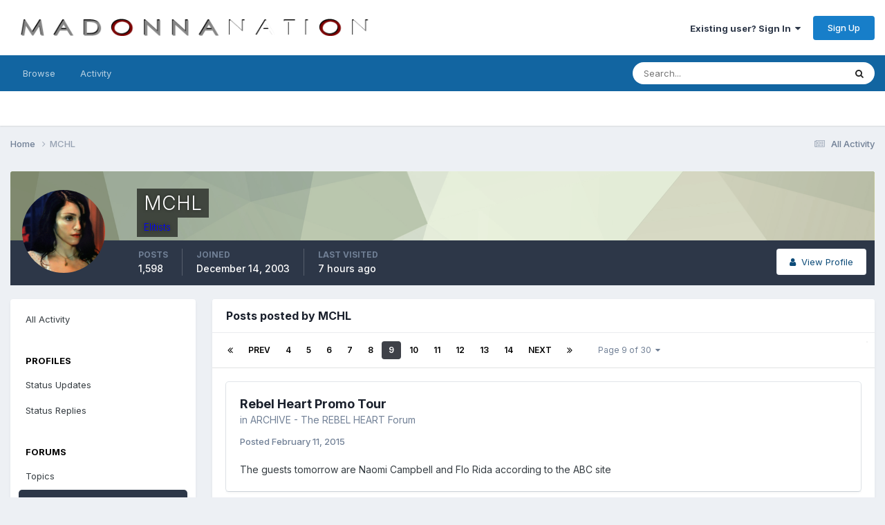

--- FILE ---
content_type: text/html;charset=UTF-8
request_url: https://forums.madonnanation.com/index.php?/profile/27-mchl/content/page/9/&type=forums_topic_post
body_size: 15220
content:
<!DOCTYPE html>
<html lang="en-US" dir="ltr">
	<head>
		<meta charset="utf-8">
        
		<title>MCHL's Content - Page 9 - MadonnaNation.com Forums</title>
		
		
		
		

	<meta name="viewport" content="width=device-width, initial-scale=1">


	
	


	<meta name="twitter:card" content="summary" />




	
		
			
				<meta property="og:site_name" content="MadonnaNation.com Forums">
			
		
	

	
		
			
				<meta property="og:locale" content="en_US">
			
		
	


	
		<link rel="canonical" href="https://forums.madonnanation.com/index.php?/profile/27-mchl/content/page/9/&amp;type=forums_topic_post" />
	

	
		<link rel="first" href="https://forums.madonnanation.com/index.php?/profile/27-mchl/content/&amp;type=forums_topic_post" />
	

	
		<link rel="prev" href="https://forums.madonnanation.com/index.php?/profile/27-mchl/content/page/8/&amp;type=forums_topic_post" />
	

	
		<link rel="next" href="https://forums.madonnanation.com/index.php?/profile/27-mchl/content/page/10/&amp;type=forums_topic_post" />
	

	
		<link rel="last" href="https://forums.madonnanation.com/index.php?/profile/27-mchl/content/page/30/&amp;type=forums_topic_post" />
	





<link rel="manifest" href="https://forums.madonnanation.com/index.php?/manifest.webmanifest/">
<meta name="msapplication-config" content="https://forums.madonnanation.com/index.php?/browserconfig.xml/">
<meta name="msapplication-starturl" content="/">
<meta name="application-name" content="MadonnaNation.com Forums">
<meta name="apple-mobile-web-app-title" content="MadonnaNation.com Forums">

	<meta name="theme-color" content="#ffffff">










<link rel="preload" href="//forums.madonnanation.com/applications/core/interface/font/fontawesome-webfont.woff2?v=4.7.0" as="font" crossorigin="anonymous">
		


	<link rel="preconnect" href="https://fonts.googleapis.com">
	<link rel="preconnect" href="https://fonts.gstatic.com" crossorigin>
	
		<link href="https://fonts.googleapis.com/css2?family=Inter:wght@300;400;500;600;700&display=swap" rel="stylesheet">
	



	<link rel='stylesheet' href='https://forums.madonnanation.com/uploads/css_built_1/341e4a57816af3ba440d891ca87450ff_framework.css?v=88cd7ef3a91758755446' media='all'>

	<link rel='stylesheet' href='https://forums.madonnanation.com/uploads/css_built_1/05e81b71abe4f22d6eb8d1a929494829_responsive.css?v=88cd7ef3a91758755446' media='all'>

	<link rel='stylesheet' href='https://forums.madonnanation.com/uploads/css_built_1/90eb5adf50a8c640f633d47fd7eb1778_core.css?v=88cd7ef3a91758755446' media='all'>

	<link rel='stylesheet' href='https://forums.madonnanation.com/uploads/css_built_1/5a0da001ccc2200dc5625c3f3934497d_core_responsive.css?v=88cd7ef3a91758755446' media='all'>

	<link rel='stylesheet' href='https://forums.madonnanation.com/uploads/css_built_1/ffdbd8340d5c38a97b780eeb2549bc3f_profiles.css?v=88cd7ef3a91758755446' media='all'>

	<link rel='stylesheet' href='https://forums.madonnanation.com/uploads/css_built_1/f2ef08fd7eaff94a9763df0d2e2aaa1f_streams.css?v=88cd7ef3a91758755446' media='all'>

	<link rel='stylesheet' href='https://forums.madonnanation.com/uploads/css_built_1/9be4fe0d9dd3ee2160f368f53374cd3f_leaderboard.css?v=88cd7ef3a91758755446' media='all'>

	<link rel='stylesheet' href='https://forums.madonnanation.com/uploads/css_built_1/125515e1b6f230e3adf3a20c594b0cea_profiles_responsive.css?v=88cd7ef3a91758755446' media='all'>





<link rel='stylesheet' href='https://forums.madonnanation.com/uploads/css_built_1/258adbb6e4f3e83cd3b355f84e3fa002_custom.css?v=88cd7ef3a91758755446' media='all'>




		
		

	</head>
	<body class='ipsApp ipsApp_front ipsJS_none ipsClearfix' data-controller='core.front.core.app' data-message="" data-pageApp='core' data-pageLocation='front' data-pageModule='members' data-pageController='profile' data-pageID='27'  >
		
        

        

		<a href='#ipsLayout_mainArea' class='ipsHide' title='Go to main content on this page' accesskey='m'>Jump to content</a>
		





		<div id='ipsLayout_header' class='ipsClearfix'>
			<header>
				<div class='ipsLayout_container'>
					


<a href='https://forums.madonnanation.com/' id='elLogo' accesskey='1'><img src="https://forums.madonnanation.com/uploads/monthly_2022_06/320648919_MadonnaNation2022Logocopy.png.090d03772042a4b1dc099a9087e97c36.png" alt='MadonnaNation.com Forums'></a>

					
						

	<ul id='elUserNav' class='ipsList_inline cSignedOut ipsResponsive_showDesktop'>
		
        
		
        
        
            
            <li id='elSignInLink'>
                <a href='https://forums.madonnanation.com/index.php?/login/' data-ipsMenu-closeOnClick="false" data-ipsMenu id='elUserSignIn'>
                    Existing user? Sign In &nbsp;<i class='fa fa-caret-down'></i>
                </a>
                
<div id='elUserSignIn_menu' class='ipsMenu ipsMenu_auto ipsHide'>
	<form accept-charset='utf-8' method='post' action='https://forums.madonnanation.com/index.php?/login/'>
		<input type="hidden" name="csrfKey" value="b73c388120282b5d64a64fd83c57f948">
		<input type="hidden" name="ref" value="aHR0cHM6Ly9mb3J1bXMubWFkb25uYW5hdGlvbi5jb20vaW5kZXgucGhwPy9wcm9maWxlLzI3LW1jaGwvY29udGVudC9wYWdlLzkvJnR5cGU9Zm9ydW1zX3RvcGljX3Bvc3Q=">
		<div data-role="loginForm">
			
			
			
				
<div class="ipsPad ipsForm ipsForm_vertical">
	<h4 class="ipsType_sectionHead">Sign In</h4>
	<br><br>
	<ul class='ipsList_reset'>
		<li class="ipsFieldRow ipsFieldRow_noLabel ipsFieldRow_fullWidth">
			
			
				<input type="text" placeholder="Display Name" name="auth" autocomplete="username">
			
		</li>
		<li class="ipsFieldRow ipsFieldRow_noLabel ipsFieldRow_fullWidth">
			<input type="password" placeholder="Password" name="password" autocomplete="current-password">
		</li>
		<li class="ipsFieldRow ipsFieldRow_checkbox ipsClearfix">
			<span class="ipsCustomInput">
				<input type="checkbox" name="remember_me" id="remember_me_checkbox" value="1" checked aria-checked="true">
				<span></span>
			</span>
			<div class="ipsFieldRow_content">
				<label class="ipsFieldRow_label" for="remember_me_checkbox">Remember me</label>
				<span class="ipsFieldRow_desc">Not recommended on shared computers</span>
			</div>
		</li>
		<li class="ipsFieldRow ipsFieldRow_fullWidth">
			<button type="submit" name="_processLogin" value="usernamepassword" class="ipsButton ipsButton_primary ipsButton_small" id="elSignIn_submit">Sign In</button>
			
				<p class="ipsType_right ipsType_small">
					
						<a href='https://forums.madonnanation.com/index.php?/lostpassword/' data-ipsDialog data-ipsDialog-title='Forgot your password?'>
					
					Forgot your password?</a>
				</p>
			
		</li>
	</ul>
</div>
			
		</div>
	</form>
</div>
            </li>
            
        
		
			<li>
				
					<a href='https://forums.madonnanation.com/index.php?/register/'  id='elRegisterButton' class='ipsButton ipsButton_normal ipsButton_primary'>Sign Up</a>
				
			</li>
		
	</ul>

						
<ul class='ipsMobileHamburger ipsList_reset ipsResponsive_hideDesktop'>
	<li data-ipsDrawer data-ipsDrawer-drawerElem='#elMobileDrawer'>
		<a href='#'>
			
			
				
			
			
			
			<i class='fa fa-navicon'></i>
		</a>
	</li>
</ul>
					
				</div>
			</header>
			

	<nav data-controller='core.front.core.navBar' class=' ipsResponsive_showDesktop'>
		<div class='ipsNavBar_primary ipsLayout_container '>
			<ul data-role="primaryNavBar" class='ipsClearfix'>
				


	
		
		
		<li  id='elNavSecondary_1' data-role="navBarItem" data-navApp="core" data-navExt="CustomItem">
			
			
				<a href="https://forums.madonnanation.com"  data-navItem-id="1" >
					Browse<span class='ipsNavBar_active__identifier'></span>
				</a>
			
			
				<ul class='ipsNavBar_secondary ipsHide' data-role='secondaryNavBar'>
					


	
		
		
		<li  id='elNavSecondary_8' data-role="navBarItem" data-navApp="forums" data-navExt="Forums">
			
			
				<a href="https://forums.madonnanation.com/index.php"  data-navItem-id="8" >
					Forums<span class='ipsNavBar_active__identifier'></span>
				</a>
			
			
		</li>
	
	

	
		
		
		<li  id='elNavSecondary_12' data-role="navBarItem" data-navApp="core" data-navExt="StaffDirectory">
			
			
				<a href="https://forums.madonnanation.com/index.php?/staff/"  data-navItem-id="12" >
					Staff<span class='ipsNavBar_active__identifier'></span>
				</a>
			
			
		</li>
	
	

	
		
		
		<li  id='elNavSecondary_13' data-role="navBarItem" data-navApp="core" data-navExt="OnlineUsers">
			
			
				<a href="https://forums.madonnanation.com/index.php?/online/"  data-navItem-id="13" >
					Online Users<span class='ipsNavBar_active__identifier'></span>
				</a>
			
			
		</li>
	
	

	
		
		
		<li  id='elNavSecondary_14' data-role="navBarItem" data-navApp="core" data-navExt="CustomItem">
			
			
				<a href="https://www.facebook.com/MadonnaNationcom-196850637067817/" target='_blank' rel="noopener" data-navItem-id="14" >
					Our Facebook Page<span class='ipsNavBar_active__identifier'></span>
				</a>
			
			
		</li>
	
	

	
	

					<li class='ipsHide' id='elNavigationMore_1' data-role='navMore'>
						<a href='#' data-ipsMenu data-ipsMenu-appendTo='#elNavigationMore_1' id='elNavigationMore_1_dropdown'>More <i class='fa fa-caret-down'></i></a>
						<ul class='ipsHide ipsMenu ipsMenu_auto' id='elNavigationMore_1_dropdown_menu' data-role='moreDropdown'></ul>
					</li>
				</ul>
			
		</li>
	
	

	
		
		
		<li  id='elNavSecondary_2' data-role="navBarItem" data-navApp="core" data-navExt="CustomItem">
			
			
				<a href="https://forums.madonnanation.com/index.php?/discover/"  data-navItem-id="2" >
					Activity<span class='ipsNavBar_active__identifier'></span>
				</a>
			
			
				<ul class='ipsNavBar_secondary ipsHide' data-role='secondaryNavBar'>
					


	
		
		
		<li  id='elNavSecondary_3' data-role="navBarItem" data-navApp="core" data-navExt="AllActivity">
			
			
				<a href="https://forums.madonnanation.com/index.php?/discover/"  data-navItem-id="3" >
					All Activity<span class='ipsNavBar_active__identifier'></span>
				</a>
			
			
		</li>
	
	

	
	

	
	

	
	

	
		
		
		<li  id='elNavSecondary_7' data-role="navBarItem" data-navApp="core" data-navExt="Search">
			
			
				<a href="https://forums.madonnanation.com/index.php?/search/"  data-navItem-id="7" >
					Search<span class='ipsNavBar_active__identifier'></span>
				</a>
			
			
		</li>
	
	

					<li class='ipsHide' id='elNavigationMore_2' data-role='navMore'>
						<a href='#' data-ipsMenu data-ipsMenu-appendTo='#elNavigationMore_2' id='elNavigationMore_2_dropdown'>More <i class='fa fa-caret-down'></i></a>
						<ul class='ipsHide ipsMenu ipsMenu_auto' id='elNavigationMore_2_dropdown_menu' data-role='moreDropdown'></ul>
					</li>
				</ul>
			
		</li>
	
	

	
	

	
	

	
	

				<li class='ipsHide' id='elNavigationMore' data-role='navMore'>
					<a href='#' data-ipsMenu data-ipsMenu-appendTo='#elNavigationMore' id='elNavigationMore_dropdown'>More</a>
					<ul class='ipsNavBar_secondary ipsHide' data-role='secondaryNavBar'>
						<li class='ipsHide' id='elNavigationMore_more' data-role='navMore'>
							<a href='#' data-ipsMenu data-ipsMenu-appendTo='#elNavigationMore_more' id='elNavigationMore_more_dropdown'>More <i class='fa fa-caret-down'></i></a>
							<ul class='ipsHide ipsMenu ipsMenu_auto' id='elNavigationMore_more_dropdown_menu' data-role='moreDropdown'></ul>
						</li>
					</ul>
				</li>
			</ul>
			

	<div id="elSearchWrapper">
		<div id='elSearch' data-controller="core.front.core.quickSearch">
			<form accept-charset='utf-8' action='//forums.madonnanation.com/index.php?/search/&amp;do=quicksearch' method='post'>
                <input type='search' id='elSearchField' placeholder='Search...' name='q' autocomplete='off' aria-label='Search'>
                <details class='cSearchFilter'>
                    <summary class='cSearchFilter__text'></summary>
                    <ul class='cSearchFilter__menu'>
                        
                        <li><label><input type="radio" name="type" value="all" ><span class='cSearchFilter__menuText'>Everywhere</span></label></li>
                        
                        
                            <li><label><input type="radio" name="type" value="core_statuses_status" checked><span class='cSearchFilter__menuText'>Status Updates</span></label></li>
                        
                            <li><label><input type="radio" name="type" value="forums_topic"><span class='cSearchFilter__menuText'>Topics</span></label></li>
                        
                            <li><label><input type="radio" name="type" value="core_members"><span class='cSearchFilter__menuText'>Members</span></label></li>
                        
                    </ul>
                </details>
				<button class='cSearchSubmit' type="submit" aria-label='Search'><i class="fa fa-search"></i></button>
			</form>
		</div>
	</div>

		</div>
	</nav>

			
<ul id='elMobileNav' class='ipsResponsive_hideDesktop' data-controller='core.front.core.mobileNav'>
	
		
			<li id='elMobileBreadcrumb'>
				<a href='https://forums.madonnanation.com/'>
					<span>Home</span>
				</a>
			</li>
		
	
	
	
	<li >
		<a data-action="defaultStream" href='https://forums.madonnanation.com/index.php?/discover/'><i class="fa fa-newspaper-o" aria-hidden="true"></i></a>
	</li>

	

	
		<li class='ipsJS_show'>
			<a href='https://forums.madonnanation.com/index.php?/search/'><i class='fa fa-search'></i></a>
		</li>
	
</ul>
		</div>
		<main id='ipsLayout_body' class='ipsLayout_container'>
			<div id='ipsLayout_contentArea'>
				<div id='ipsLayout_contentWrapper'>
					
<nav class='ipsBreadcrumb ipsBreadcrumb_top ipsFaded_withHover'>
	

	<ul class='ipsList_inline ipsPos_right'>
		
		<li >
			<a data-action="defaultStream" class='ipsType_light '  href='https://forums.madonnanation.com/index.php?/discover/'><i class="fa fa-newspaper-o" aria-hidden="true"></i> <span>All Activity</span></a>
		</li>
		
	</ul>

	<ul data-role="breadcrumbList">
		<li>
			<a title="Home" href='https://forums.madonnanation.com/'>
				<span>Home <i class='fa fa-angle-right'></i></span>
			</a>
		</li>
		
		
			<li>
				
					<a href='https://forums.madonnanation.com/index.php?/profile/27-mchl/'>
						<span>MCHL </span>
					</a>
				
			</li>
		
	</ul>
</nav>
					
					<div id='ipsLayout_mainArea'>
						
						
						
						

	




						


<div data-controller='core.front.profile.main' id='elProfileUserContent'>
	

<header data-role="profileHeader">
    <div class='ipsPageHead_special cProfileHeaderMinimal' id='elProfileHeader' data-controller='core.global.core.coverPhoto' data-url="https://forums.madonnanation.com/index.php?/profile/27-mchl/&amp;csrfKey=b73c388120282b5d64a64fd83c57f948" data-coverOffset='0'>
        
        <div class='ipsCoverPhoto_container' style="background-color: hsl(82, 100%, 80% )">
            <img src='https://forums.madonnanation.com/uploads/set_resources_1/84c1e40ea0e759e3f1505eb1788ddf3c_pattern.png' class='ipsCoverPhoto_photo' data-action="toggleCoverPhoto" alt=''>
        </div>
        
        
        <div class='ipsColumns ipsColumns_collapsePhone' data-hideOnCoverEdit>
            <div class='ipsColumn ipsColumn_fixed ipsColumn_narrow ipsPos_center' id='elProfilePhoto'>
                
                <a href="https://forums.madonnanation.com/uploads/monthly_2023_01/1466446462_Screenshot2023-01-12114613.png.986326ef30bbdfeca6ddd3b6fb2c5143.png" data-ipsLightbox class='ipsUserPhoto ipsUserPhoto_xlarge'>
                    <img src='https://forums.madonnanation.com/uploads/monthly_2023_01/1466446462_Screenshot2023-01-12114613.thumb.png.92d9354b7e6a9c9bafed1c5445ee73fd.png' alt=''>
                </a>
                
                
            </div>
            <div class='ipsColumn ipsColumn_fluid'>
                <div class='ipsPos_left ipsPad cProfileHeader_name ipsType_normal'>
                    <h1 class='ipsType_reset ipsPageHead_barText'>
                        MCHL

                        
                        
                    </h1>
                    <span>
						
						<span class='ipsPageHead_barText'><span style='color:blue'>Elitists</span></span>
					</span>
                </div>
                
                <ul class='ipsList_inline ipsPad ipsResponsive_hidePhone ipsResponsive_block ipsPos_left'>
                    
                    <li>

<div data-followApp='core' data-followArea='member' data-followID='27'  data-controller='core.front.core.followButton'>
	
		

	
</div></li>
                    
                    
                </ul>
                
            </div>
        </div>
    </div>

    <div class='ipsGrid ipsAreaBackground ipsPad ipsResponsive_showPhone ipsResponsive_block'>
        
        
        

        
        
        <div data-role='switchView' class='ipsGrid_span12'>
            <div data-action="goToProfile" data-type='phone' class=''>
                <a href='https://forums.madonnanation.com/index.php?/profile/27-mchl/' class='ipsButton ipsButton_veryLight ipsButton_small ipsButton_fullWidth' title="MCHL's Profile"><i class='fa fa-user'></i></a>
            </div>
            <div data-action="browseContent" data-type='phone' class='ipsHide'>
                <a href="https://forums.madonnanation.com/index.php?/profile/27-mchl/content/" rel="nofollow" class='ipsButton ipsButton_veryLight ipsButton_small ipsButton_fullWidth'  title="MCHL's Content"><i class='fa fa-newspaper-o'></i></a>
            </div>
        </div>
    </div>

    <div id='elProfileStats' class='ipsClearfix sm:ipsPadding ipsResponsive_pull'>
        <div data-role='switchView' class='ipsResponsive_hidePhone ipsPos_right'>
            <a href='https://forums.madonnanation.com/index.php?/profile/27-mchl/' class='ipsButton ipsButton_veryLight ipsButton_small ipsPos_right ' data-action="goToProfile" data-type='full' title="MCHL's Profile"><i class='fa fa-user'></i> <span class='ipsResponsive_showDesktop ipsResponsive_inline'>&nbsp;View Profile</span></a>
            <a href="https://forums.madonnanation.com/index.php?/profile/27-mchl/content/" rel="nofollow" class='ipsButton ipsButton_veryLight ipsButton_small ipsPos_right ipsHide' data-action="browseContent" data-type='full' title="MCHL's Content"><i class='fa fa-newspaper-o'></i> <span class='ipsResponsive_showDesktop ipsResponsive_inline'>&nbsp;See their activity</span></a>
        </div>
        <ul class='ipsList_reset ipsFlex ipsFlex-ai:center ipsFlex-fw:wrap ipsPos_left ipsResponsive_noFloat'>
            <li>
                <h4 class='ipsType_minorHeading'>Posts</h4>
                1,598
            </li>
            <li>
                <h4 class='ipsType_minorHeading'>Joined</h4>
                <time datetime='2003-12-14T18:02:12Z' title='12/14/2003 06:02  PM' data-short='22 yr'>December 14, 2003</time>
            </li>
            
            <li>
                <h4 class='ipsType_minorHeading'>Last visited</h4>
                <span>
					
                    <time datetime='2026-01-23T04:36:42Z' title='01/23/2026 04:36  AM' data-short='7 hr'>7 hours ago</time>
				</span>
            </li>
            
            
        </ul>
    </div>
</header>
	<div data-role="profileContent" class='ipsSpacer_top'>

		<div class="ipsColumns ipsColumns_collapsePhone">
			<div class="ipsColumn ipsColumn_wide">
				<div class='ipsPadding:half ipsBox'>
					<div class="ipsSideMenu" data-ipsTabBar data-ipsTabBar-contentArea='#elUserContent' data-ipsTabBar-itemselector=".ipsSideMenu_item" data-ipsTabBar-activeClass="ipsSideMenu_itemActive" data-ipsSideMenu>
						<h3 class="ipsSideMenu_mainTitle ipsAreaBackground_light ipsType_medium">
							<a href="#user_content" class="ipsPad_double" data-action="openSideMenu"><i class="fa fa-bars"></i> &nbsp;Content Type&nbsp;<i class="fa fa-caret-down"></i></a>
						</h3>
						<div>
							<ul class="ipsSideMenu_list">
								<li><a href="https://forums.madonnanation.com/index.php?/profile/27-mchl/content/&amp;change_section=1" class="ipsSideMenu_item ">All Activity</a></li>
							</ul>
							
								<h4 class='ipsSideMenu_subTitle'>Profiles</h4>
								<ul class="ipsSideMenu_list">
									
										<li><a href="https://forums.madonnanation.com/index.php?/profile/27-mchl/content/&amp;type=core_statuses_status&amp;change_section=1" class="ipsSideMenu_item ">Status Updates</a></li>
									
										<li><a href="https://forums.madonnanation.com/index.php?/profile/27-mchl/content/&amp;type=core_statuses_reply&amp;change_section=1" class="ipsSideMenu_item ">Status Replies</a></li>
									
								</ul>
							
								<h4 class='ipsSideMenu_subTitle'>Forums</h4>
								<ul class="ipsSideMenu_list">
									
										<li><a href="https://forums.madonnanation.com/index.php?/profile/27-mchl/content/&amp;type=forums_topic&amp;change_section=1" class="ipsSideMenu_item ">Topics</a></li>
									
										<li><a href="https://forums.madonnanation.com/index.php?/profile/27-mchl/content/&amp;type=forums_topic_post&amp;change_section=1" class="ipsSideMenu_item ipsSideMenu_itemActive">Posts</a></li>
									
								</ul>
							
						</div>			
					</div>
				</div>
			</div>
			<div class="ipsColumn ipsColumn_fluid" id='elUserContent'>
				
<div class='ipsBox'>
	<h2 class='ipsType_sectionTitle ipsType_reset'>Posts posted by MCHL</h2>
	
<div data-baseurl='https://forums.madonnanation.com/index.php?/profile/27-mchl/content/page/9/&amp;type=forums_topic_post' data-resort='listResort' data-controller='core.global.core.table'   data-tableID='74d63ff4f34d0d12c83a98676cde2d41'>
	

	
	<div class="ipsButtonBar ipsPad_half ipsClearfix ipsClear">
		

		<ul class="ipsButtonRow ipsPos_right ipsClearfix">
			
			
		</ul>

		<div data-role="tablePagination" >
			


	
	<ul class='ipsPagination' id='elPagination_74d63ff4f34d0d12c83a98676cde2d41_1934293332' data-ipsPagination-seoPagination='true' data-pages='30' data-ipsPagination  data-ipsPagination-pages="30" data-ipsPagination-perPage='25'>
		
			
				<li class='ipsPagination_first'><a href='https://forums.madonnanation.com/index.php?/profile/27-mchl/content/&amp;type=forums_topic_post' rel="first" data-page='1' data-ipsTooltip title='First page'><i class='fa fa-angle-double-left'></i></a></li>
				<li class='ipsPagination_prev'><a href='https://forums.madonnanation.com/index.php?/profile/27-mchl/content/page/8/&amp;type=forums_topic_post' rel="prev" data-page='8' data-ipsTooltip title='Previous page'>Prev</a></li>
				
					<li class='ipsPagination_page'><a href='https://forums.madonnanation.com/index.php?/profile/27-mchl/content/page/4/&amp;type=forums_topic_post' data-page='4'>4</a></li>
				
					<li class='ipsPagination_page'><a href='https://forums.madonnanation.com/index.php?/profile/27-mchl/content/page/5/&amp;type=forums_topic_post' data-page='5'>5</a></li>
				
					<li class='ipsPagination_page'><a href='https://forums.madonnanation.com/index.php?/profile/27-mchl/content/page/6/&amp;type=forums_topic_post' data-page='6'>6</a></li>
				
					<li class='ipsPagination_page'><a href='https://forums.madonnanation.com/index.php?/profile/27-mchl/content/page/7/&amp;type=forums_topic_post' data-page='7'>7</a></li>
				
					<li class='ipsPagination_page'><a href='https://forums.madonnanation.com/index.php?/profile/27-mchl/content/page/8/&amp;type=forums_topic_post' data-page='8'>8</a></li>
				
			
			<li class='ipsPagination_page ipsPagination_active'><a href='https://forums.madonnanation.com/index.php?/profile/27-mchl/content/page/9/&amp;type=forums_topic_post' data-page='9'>9</a></li>
			
				
					<li class='ipsPagination_page'><a href='https://forums.madonnanation.com/index.php?/profile/27-mchl/content/page/10/&amp;type=forums_topic_post' data-page='10'>10</a></li>
				
					<li class='ipsPagination_page'><a href='https://forums.madonnanation.com/index.php?/profile/27-mchl/content/page/11/&amp;type=forums_topic_post' data-page='11'>11</a></li>
				
					<li class='ipsPagination_page'><a href='https://forums.madonnanation.com/index.php?/profile/27-mchl/content/page/12/&amp;type=forums_topic_post' data-page='12'>12</a></li>
				
					<li class='ipsPagination_page'><a href='https://forums.madonnanation.com/index.php?/profile/27-mchl/content/page/13/&amp;type=forums_topic_post' data-page='13'>13</a></li>
				
					<li class='ipsPagination_page'><a href='https://forums.madonnanation.com/index.php?/profile/27-mchl/content/page/14/&amp;type=forums_topic_post' data-page='14'>14</a></li>
				
				<li class='ipsPagination_next'><a href='https://forums.madonnanation.com/index.php?/profile/27-mchl/content/page/10/&amp;type=forums_topic_post' rel="next" data-page='10' data-ipsTooltip title='Next page'>Next</a></li>
				<li class='ipsPagination_last'><a href='https://forums.madonnanation.com/index.php?/profile/27-mchl/content/page/30/&amp;type=forums_topic_post' rel="last" data-page='30' data-ipsTooltip title='Last page'><i class='fa fa-angle-double-right'></i></a></li>
			
			
				<li class='ipsPagination_pageJump'>
					<a href='#' data-ipsMenu data-ipsMenu-closeOnClick='false' data-ipsMenu-appendTo='#elPagination_74d63ff4f34d0d12c83a98676cde2d41_1934293332' id='elPagination_74d63ff4f34d0d12c83a98676cde2d41_1934293332_jump'>Page 9 of 30 &nbsp;<i class='fa fa-caret-down'></i></a>
					<div class='ipsMenu ipsMenu_narrow ipsPadding ipsHide' id='elPagination_74d63ff4f34d0d12c83a98676cde2d41_1934293332_jump_menu'>
						<form accept-charset='utf-8' method='post' action='https://forums.madonnanation.com/index.php?/profile/27-mchl/content/&amp;type=forums_topic_post' data-role="pageJump" data-baseUrl='#'>
							<ul class='ipsForm ipsForm_horizontal'>
								<li class='ipsFieldRow'>
									<input type='number' min='1' max='30' placeholder='Page number' class='ipsField_fullWidth' name='page'>
								</li>
								<li class='ipsFieldRow ipsFieldRow_fullWidth'>
									<input type='submit' class='ipsButton_fullWidth ipsButton ipsButton_verySmall ipsButton_primary' value='Go'>
								</li>
							</ul>
						</form>
					</div>
				</li>
			
		
	</ul>

		</div>
	</div>
	

	
		
			<ol class='ipsDataList ipsClear cProfileContent ' id='elTable_c5ca83fb1ac37df85b012ef029469635' data-role="tableRows">
				

	
	<li class='ipsMargin ipsDataItem ipsDataItem_autoWidth' data-rowID='1931426'>
		<article id='elComment_1931426' class='ipsComment ipsBox ipsBox--child  ipsClearfix ipsClear '>

			

			<div id='comment-1931426_wrap' class='ipsComment_content ipsType_normal ipsClearfix'>	
				<div class='ipsComment_header ipsPadding_top ipsFlex ipsFlex-fd:row-reverse ipsFlex-ai:start ipsFlex-jc:between sm:ipsFlex-fd:column'>
					<div class='ipsComment_toolWrap ipsFlex-flex:00'>
						
						<ul class='ipsList_reset ipsComment_tools'>
							
							
						</ul>
					</div>
					


<div class='sm:ipsMargin_top:double'>
	<h3 class='ipsType_sectionHead ipsType_break'>
		
			
		
			<a href='https://forums.madonnanation.com/index.php?/topic/48626-rebel-heart-promo-tour/&amp;do=findComment&amp;comment=1931426' title='View the topic Rebel Heart Promo Tour'>Rebel Heart Promo Tour</a>
		
	</h3>
	<p class='ipsType_normal ipsType_light ipsType_blendLinks ipsType_reset'>in <a href='https://forums.madonnanation.com/index.php?/forum/49-archive-the-rebel-heart-forum/'>ARCHIVE - The REBEL HEART Forum</a></p>
</div>
				</div>
				
				<div class=''>
					<div class='ipsPadding_horizontal ipsPadding_bottom ipsPadding_top:half'>
						
						<p class='ipsComment_meta ipsType_light ipsType_medium ipsType_blendLinks'>
							<a href='https://forums.madonnanation.com/index.php?/topic/48626-rebel-heart-promo-tour/&amp;do=findComment&amp;comment=1931426' class='ipsType_blendLinks'>Posted <time datetime='2015-02-11T18:09:02Z' title='02/11/2015 06:09  PM' data-short='10 yr'>February 11, 2015</time></a>
							
														
						</p>
						

						<div data-role='commentContent' class='ipsType_break ipsType_richText ipsContained ipsMargin_top' data-controller='core.front.core.lightboxedImages'>
							
							<p>The guests tomorrow are Naomi Campbell and Flo Rida according to the ABC site </p>
						</div>
					</div>
					
				</div>		
			</div>
		</article>
	</li>

	
	<li class='ipsMargin ipsDataItem ipsDataItem_autoWidth' data-rowID='1926845'>
		<article id='elComment_1926845' class='ipsComment ipsBox ipsBox--child  ipsClearfix ipsClear '>

			

			<div id='comment-1926845_wrap' class='ipsComment_content ipsType_normal ipsClearfix'>	
				<div class='ipsComment_header ipsPadding_top ipsFlex ipsFlex-fd:row-reverse ipsFlex-ai:start ipsFlex-jc:between sm:ipsFlex-fd:column'>
					<div class='ipsComment_toolWrap ipsFlex-flex:00'>
						
						<ul class='ipsList_reset ipsComment_tools'>
							
							
						</ul>
					</div>
					


<div class='sm:ipsMargin_top:double'>
	<h3 class='ipsType_sectionHead ipsType_break'>
		
			
		
			<a href='https://forums.madonnanation.com/index.php?/topic/48834-he-official-mnation-grammys-viewing-thread-part-2/&amp;do=findComment&amp;comment=1926845' title='View the topic HE OFFICIAL MNATION GRAMMYS VIEWING THREAD- PART 2'>HE OFFICIAL MNATION GRAMMYS VIEWING THREAD- PART 2</a>
		
	</h3>
	<p class='ipsType_normal ipsType_light ipsType_blendLinks ipsType_reset'>in <a href='https://forums.madonnanation.com/index.php?/forum/49-archive-the-rebel-heart-forum/'>ARCHIVE - The REBEL HEART Forum</a></p>
</div>
				</div>
				
				<div class=''>
					<div class='ipsPadding_horizontal ipsPadding_bottom ipsPadding_top:half'>
						
						<p class='ipsComment_meta ipsType_light ipsType_medium ipsType_blendLinks'>
							<a href='https://forums.madonnanation.com/index.php?/topic/48834-he-official-mnation-grammys-viewing-thread-part-2/&amp;do=findComment&amp;comment=1926845' class='ipsType_blendLinks'>Posted <time datetime='2015-02-09T02:29:55Z' title='02/09/2015 02:29  AM' data-short='10 yr'>February 9, 2015</time></a>
							
														
						</p>
						

						<div data-role='commentContent' class='ipsType_break ipsType_richText ipsContained ipsMargin_top' data-controller='core.front.core.lightboxedImages'>
							
							
<p>My friend who has never mentioned M before texted me after that performance "Madonna just gave me goosebumps. Does she still tour?" </p>
<p>QOL</p>

						</div>
					</div>
					
				</div>		
			</div>
		</article>
	</li>

	
	<li class='ipsMargin ipsDataItem ipsDataItem_autoWidth' data-rowID='1925250'>
		<article id='elComment_1925250' class='ipsComment ipsBox ipsBox--child  ipsClearfix ipsClear '>

			

			<div id='comment-1925250_wrap' class='ipsComment_content ipsType_normal ipsClearfix'>	
				<div class='ipsComment_header ipsPadding_top ipsFlex ipsFlex-fd:row-reverse ipsFlex-ai:start ipsFlex-jc:between sm:ipsFlex-fd:column'>
					<div class='ipsComment_toolWrap ipsFlex-flex:00'>
						
						<ul class='ipsList_reset ipsComment_tools'>
							
							
						</ul>
					</div>
					


<div class='sm:ipsMargin_top:double'>
	<h3 class='ipsType_sectionHead ipsType_break'>
		
			
		
			<a href='https://forums.madonnanation.com/index.php?/topic/48820-madonna-owns-the-grammy-awards-2015-part-3/&amp;do=findComment&amp;comment=1925250' title='View the topic MADONNA OWNS THE GRAMMY AWARDS 2015! (Part 3)'>MADONNA OWNS THE GRAMMY AWARDS 2015! (Part 3)</a>
		
	</h3>
	<p class='ipsType_normal ipsType_light ipsType_blendLinks ipsType_reset'>in <a href='https://forums.madonnanation.com/index.php?/forum/49-archive-the-rebel-heart-forum/'>ARCHIVE - The REBEL HEART Forum</a></p>
</div>
				</div>
				
				<div class=''>
					<div class='ipsPadding_horizontal ipsPadding_bottom ipsPadding_top:half'>
						
						<p class='ipsComment_meta ipsType_light ipsType_medium ipsType_blendLinks'>
							<a href='https://forums.madonnanation.com/index.php?/topic/48820-madonna-owns-the-grammy-awards-2015-part-3/&amp;do=findComment&amp;comment=1925250' class='ipsType_blendLinks'>Posted <time datetime='2015-02-08T17:19:26Z' title='02/08/2015 05:19  PM' data-short='10 yr'>February 8, 2015</time></a>
							
														
						</p>
						

						<div data-role='commentContent' class='ipsType_break ipsType_richText ipsContained ipsMargin_top' data-controller='core.front.core.lightboxedImages'>
							
							<p>If I remember correctly they had a place in the audience for her last year but she was nowhere to be seen during the ceremony. </p>
						</div>
					</div>
					
				</div>		
			</div>
		</article>
	</li>

	
	<li class='ipsMargin ipsDataItem ipsDataItem_autoWidth' data-rowID='1922802'>
		<article id='elComment_1922802' class='ipsComment ipsBox ipsBox--child  ipsClearfix ipsClear '>

			

			<div id='comment-1922802_wrap' class='ipsComment_content ipsType_normal ipsClearfix'>	
				<div class='ipsComment_header ipsPadding_top ipsFlex ipsFlex-fd:row-reverse ipsFlex-ai:start ipsFlex-jc:between sm:ipsFlex-fd:column'>
					<div class='ipsComment_toolWrap ipsFlex-flex:00'>
						
						<ul class='ipsList_reset ipsComment_tools'>
							
							
						</ul>
					</div>
					


<div class='sm:ipsMargin_top:double'>
	<h3 class='ipsType_sectionHead ipsType_break'>
		
			
		
			<a href='https://forums.madonnanation.com/index.php?/topic/48684-madonna-at-the-grammys-continued/&amp;do=findComment&amp;comment=1922802' title='View the topic Madonna at the Grammys - continued'>Madonna at the Grammys - continued</a>
		
	</h3>
	<p class='ipsType_normal ipsType_light ipsType_blendLinks ipsType_reset'>in <a href='https://forums.madonnanation.com/index.php?/forum/49-archive-the-rebel-heart-forum/'>ARCHIVE - The REBEL HEART Forum</a></p>
</div>
				</div>
				
				<div class=''>
					<div class='ipsPadding_horizontal ipsPadding_bottom ipsPadding_top:half'>
						
						<p class='ipsComment_meta ipsType_light ipsType_medium ipsType_blendLinks'>
							<a href='https://forums.madonnanation.com/index.php?/topic/48684-madonna-at-the-grammys-continued/&amp;do=findComment&amp;comment=1922802' class='ipsType_blendLinks'>Posted <time datetime='2015-02-06T16:04:10Z' title='02/06/2015 04:04  PM' data-short='10 yr'>February 6, 2015</time></a>
							
														
						</p>
						

						<div data-role='commentContent' class='ipsType_break ipsType_richText ipsContained ipsMargin_top' data-controller='core.front.core.lightboxedImages'>
							
							<p>That article sources Rolling Stone, but nowhere in the Rolling Stone article does it mention that the Selma performance will open the show. There's no way the Grammy's would open with a performance like that. </p>
						</div>
					</div>
					
				</div>		
			</div>
		</article>
	</li>

	
	<li class='ipsMargin ipsDataItem ipsDataItem_autoWidth' data-rowID='1920332'>
		<article id='elComment_1920332' class='ipsComment ipsBox ipsBox--child  ipsClearfix ipsClear '>

			

			<div id='comment-1920332_wrap' class='ipsComment_content ipsType_normal ipsClearfix'>	
				<div class='ipsComment_header ipsPadding_top ipsFlex ipsFlex-fd:row-reverse ipsFlex-ai:start ipsFlex-jc:between sm:ipsFlex-fd:column'>
					<div class='ipsComment_toolWrap ipsFlex-flex:00'>
						
						<ul class='ipsList_reset ipsComment_tools'>
							
							
						</ul>
					</div>
					


<div class='sm:ipsMargin_top:double'>
	<h3 class='ipsType_sectionHead ipsType_break'>
		
			
		
			<a href='https://forums.madonnanation.com/index.php?/topic/48567-what-should-be-the-2nd-single/&amp;do=findComment&amp;comment=1920332' title='View the topic What should be the 2nd single?'>What should be the 2nd single?</a>
		
	</h3>
	<p class='ipsType_normal ipsType_light ipsType_blendLinks ipsType_reset'>in <a href='https://forums.madonnanation.com/index.php?/forum/49-archive-the-rebel-heart-forum/'>ARCHIVE - The REBEL HEART Forum</a></p>
</div>
				</div>
				
				<div class=''>
					<div class='ipsPadding_horizontal ipsPadding_bottom ipsPadding_top:half'>
						
						<p class='ipsComment_meta ipsType_light ipsType_medium ipsType_blendLinks'>
							<a href='https://forums.madonnanation.com/index.php?/topic/48567-what-should-be-the-2nd-single/&amp;do=findComment&amp;comment=1920332' class='ipsType_blendLinks'>Posted <time datetime='2015-02-04T23:38:58Z' title='02/04/2015 11:38  PM' data-short='10 yr'>February 4, 2015</time></a>
							
														
						</p>
						

						<div data-role='commentContent' class='ipsType_break ipsType_richText ipsContained ipsMargin_top' data-controller='core.front.core.lightboxedImages'>
							
							
<p>2. Iconic </p>
<p>3. Ghosttown </p>
<p>4. Hold Tight </p>
<p>5. Veni Vidi Vici </p>
<p>end of perfect era </p>

						</div>
					</div>
					
				</div>		
			</div>
		</article>
	</li>

	
	<li class='ipsMargin ipsDataItem ipsDataItem_autoWidth' data-rowID='1919898'>
		<article id='elComment_1919898' class='ipsComment ipsBox ipsBox--child  ipsClearfix ipsClear '>

			

			<div id='comment-1919898_wrap' class='ipsComment_content ipsType_normal ipsClearfix'>	
				<div class='ipsComment_header ipsPadding_top ipsFlex ipsFlex-fd:row-reverse ipsFlex-ai:start ipsFlex-jc:between sm:ipsFlex-fd:column'>
					<div class='ipsComment_toolWrap ipsFlex-flex:00'>
						
						<ul class='ipsList_reset ipsComment_tools'>
							
							
						</ul>
					</div>
					


<div class='sm:ipsMargin_top:double'>
	<h3 class='ipsType_sectionHead ipsType_break'>
		
			
		
			<a href='https://forums.madonnanation.com/index.php?/topic/48665-living-for-love-video-discussion-continued/&amp;do=findComment&amp;comment=1919898' title='View the topic &quot;Living for Love&quot; video discussion - continued'>&quot;Living for Love&quot; video discussion - continued</a>
		
	</h3>
	<p class='ipsType_normal ipsType_light ipsType_blendLinks ipsType_reset'>in <a href='https://forums.madonnanation.com/index.php?/forum/49-archive-the-rebel-heart-forum/'>ARCHIVE - The REBEL HEART Forum</a></p>
</div>
				</div>
				
				<div class=''>
					<div class='ipsPadding_horizontal ipsPadding_bottom ipsPadding_top:half'>
						
						<p class='ipsComment_meta ipsType_light ipsType_medium ipsType_blendLinks'>
							<a href='https://forums.madonnanation.com/index.php?/topic/48665-living-for-love-video-discussion-continued/&amp;do=findComment&amp;comment=1919898' class='ipsType_blendLinks'>Posted <time datetime='2015-02-04T16:57:46Z' title='02/04/2015 04:57  PM' data-short='10 yr'>February 4, 2015</time></a>
							
														
						</p>
						

						<div data-role='commentContent' class='ipsType_break ipsType_richText ipsContained ipsMargin_top' data-controller='core.front.core.lightboxedImages'>
							
							<p>OMG</p>
						</div>
					</div>
					
				</div>		
			</div>
		</article>
	</li>

	
	<li class='ipsMargin ipsDataItem ipsDataItem_autoWidth' data-rowID='1918219'>
		<article id='elComment_1918219' class='ipsComment ipsBox ipsBox--child  ipsClearfix ipsClear '>

			

			<div id='comment-1918219_wrap' class='ipsComment_content ipsType_normal ipsClearfix'>	
				<div class='ipsComment_header ipsPadding_top ipsFlex ipsFlex-fd:row-reverse ipsFlex-ai:start ipsFlex-jc:between sm:ipsFlex-fd:column'>
					<div class='ipsComment_toolWrap ipsFlex-flex:00'>
						
						<ul class='ipsList_reset ipsComment_tools'>
							
							
						</ul>
					</div>
					


<div class='sm:ipsMargin_top:double'>
	<h3 class='ipsType_sectionHead ipsType_break'>
		
			
		
			<a href='https://forums.madonnanation.com/index.php?/topic/48788-rebel-heart-spoilers-thread-all-leaks-will-be-reported-to-guy-oseary/&amp;do=findComment&amp;comment=1918219' title='View the topic Rebel Heart SPOILERS thread: all leaks will be reported to Guy Oseary'>Rebel Heart SPOILERS thread: all leaks will be reported to Guy Oseary</a>
		
	</h3>
	<p class='ipsType_normal ipsType_light ipsType_blendLinks ipsType_reset'>in <a href='https://forums.madonnanation.com/index.php?/forum/49-archive-the-rebel-heart-forum/'>ARCHIVE - The REBEL HEART Forum</a></p>
</div>
				</div>
				
				<div class=''>
					<div class='ipsPadding_horizontal ipsPadding_bottom ipsPadding_top:half'>
						
						<p class='ipsComment_meta ipsType_light ipsType_medium ipsType_blendLinks'>
							<a href='https://forums.madonnanation.com/index.php?/topic/48788-rebel-heart-spoilers-thread-all-leaks-will-be-reported-to-guy-oseary/&amp;do=findComment&amp;comment=1918219' class='ipsType_blendLinks'>Posted <time datetime='2015-02-03T16:48:26Z' title='02/03/2015 04:48  PM' data-short='10 yr'>February 3, 2015</time></a>
							
														
						</p>
						

						<div data-role='commentContent' class='ipsType_break ipsType_richText ipsContained ipsMargin_top' data-controller='core.front.core.lightboxedImages'>
							
							
<p>I hate myself for listening...</p>
<p>but.</p>
<p>Best album she has ever made. Truly a work of art. </p>

						</div>
					</div>
					
				</div>		
			</div>
		</article>
	</li>

	
	<li class='ipsMargin ipsDataItem ipsDataItem_autoWidth' data-rowID='1910846'>
		<article id='elComment_1910846' class='ipsComment ipsBox ipsBox--child  ipsClearfix ipsClear '>

			

			<div id='comment-1910846_wrap' class='ipsComment_content ipsType_normal ipsClearfix'>	
				<div class='ipsComment_header ipsPadding_top ipsFlex ipsFlex-fd:row-reverse ipsFlex-ai:start ipsFlex-jc:between sm:ipsFlex-fd:column'>
					<div class='ipsComment_toolWrap ipsFlex-flex:00'>
						
						<ul class='ipsList_reset ipsComment_tools'>
							
							
						</ul>
					</div>
					


<div class='sm:ipsMargin_top:double'>
	<h3 class='ipsType_sectionHead ipsType_break'>
		
			
		
			<a href='https://forums.madonnanation.com/index.php?/topic/48742-first-segment-of-promo-interview-with-australia-watch-here/&amp;do=findComment&amp;comment=1910846' title='View the topic FIRST segment of promo interview with Australia! Watch here!'>FIRST segment of promo interview with Australia! Watch here!</a>
		
	</h3>
	<p class='ipsType_normal ipsType_light ipsType_blendLinks ipsType_reset'>in <a href='https://forums.madonnanation.com/index.php?/forum/49-archive-the-rebel-heart-forum/'>ARCHIVE - The REBEL HEART Forum</a></p>
</div>
				</div>
				
				<div class=''>
					<div class='ipsPadding_horizontal ipsPadding_bottom ipsPadding_top:half'>
						
						<p class='ipsComment_meta ipsType_light ipsType_medium ipsType_blendLinks'>
							<a href='https://forums.madonnanation.com/index.php?/topic/48742-first-segment-of-promo-interview-with-australia-watch-here/&amp;do=findComment&amp;comment=1910846' class='ipsType_blendLinks'>Posted <time datetime='2015-01-27T01:03:53Z' title='01/27/2015 01:03  AM' data-short='10 yr'>January 27, 2015</time></a>
							
														
						</p>
						

						<div data-role='commentContent' class='ipsType_break ipsType_richText ipsContained ipsMargin_top' data-controller='core.front.core.lightboxedImages'>
							
							
<p>LOL at the 2000 Music interview</p>
<p>Interviewer: "Don't forget Australia on your next world tour!" </p>
<p>M: "I won't!" </p>
<p>15 years later and 6 tours later.... </p>
<p> <img src="https://forums.madonnanation.com/uploads/emoticons/default_madgemanson.gif" alt=":madgemanson:"></p>

						</div>
					</div>
					
				</div>		
			</div>
		</article>
	</li>

	
	<li class='ipsMargin ipsDataItem ipsDataItem_autoWidth' data-rowID='1910783'>
		<article id='elComment_1910783' class='ipsComment ipsBox ipsBox--child  ipsClearfix ipsClear '>

			

			<div id='comment-1910783_wrap' class='ipsComment_content ipsType_normal ipsClearfix'>	
				<div class='ipsComment_header ipsPadding_top ipsFlex ipsFlex-fd:row-reverse ipsFlex-ai:start ipsFlex-jc:between sm:ipsFlex-fd:column'>
					<div class='ipsComment_toolWrap ipsFlex-flex:00'>
						
						<ul class='ipsList_reset ipsComment_tools'>
							
							
						</ul>
					</div>
					


<div class='sm:ipsMargin_top:double'>
	<h3 class='ipsType_sectionHead ipsType_break'>
		
			
		
			<a href='https://forums.madonnanation.com/index.php?/topic/48567-what-should-be-the-2nd-single/&amp;do=findComment&amp;comment=1910783' title='View the topic What should be the 2nd single?'>What should be the 2nd single?</a>
		
	</h3>
	<p class='ipsType_normal ipsType_light ipsType_blendLinks ipsType_reset'>in <a href='https://forums.madonnanation.com/index.php?/forum/49-archive-the-rebel-heart-forum/'>ARCHIVE - The REBEL HEART Forum</a></p>
</div>
				</div>
				
				<div class=''>
					<div class='ipsPadding_horizontal ipsPadding_bottom ipsPadding_top:half'>
						
						<p class='ipsComment_meta ipsType_light ipsType_medium ipsType_blendLinks'>
							<a href='https://forums.madonnanation.com/index.php?/topic/48567-what-should-be-the-2nd-single/&amp;do=findComment&amp;comment=1910783' class='ipsType_blendLinks'>Posted <time datetime='2015-01-26T23:38:14Z' title='01/26/2015 11:38  PM' data-short='10 yr'>January 26, 2015</time></a>
							
														
						</p>
						

						<div data-role='commentContent' class='ipsType_break ipsType_richText ipsContained ipsMargin_top' data-controller='core.front.core.lightboxedImages'>
							
							
<p>So this is going to be a very unpopular opinion but "Bitch I'm Madonna" </p>
<p>It connects with a whole different audience and it's fierce and in your face</p>
<p>It would get a lot of attention maintaining what will sure to be great momentum from LFL.</p>
<p>Then she can release "Rebel Heart" as the 3rd single for album sales/ Adult Contemporary audiences </p>

						</div>
					</div>
					
				</div>		
			</div>
		</article>
	</li>

	
	<li class='ipsMargin ipsDataItem ipsDataItem_autoWidth' data-rowID='1908047'>
		<article id='elComment_1908047' class='ipsComment ipsBox ipsBox--child  ipsClearfix ipsClear '>

			

			<div id='comment-1908047_wrap' class='ipsComment_content ipsType_normal ipsClearfix'>	
				<div class='ipsComment_header ipsPadding_top ipsFlex ipsFlex-fd:row-reverse ipsFlex-ai:start ipsFlex-jc:between sm:ipsFlex-fd:column'>
					<div class='ipsComment_toolWrap ipsFlex-flex:00'>
						
						<ul class='ipsList_reset ipsComment_tools'>
							
							
						</ul>
					</div>
					


<div class='sm:ipsMargin_top:double'>
	<h3 class='ipsType_sectionHead ipsType_break'>
		
			
		
			<a href='https://forums.madonnanation.com/index.php?/topic/48688-live-earth-2015-concerts-announced-today/&amp;do=findComment&amp;comment=1908047' title='View the topic Live Earth 2015 Concerts Announced Today'>Live Earth 2015 Concerts Announced Today</a>
		
	</h3>
	<p class='ipsType_normal ipsType_light ipsType_blendLinks ipsType_reset'>in <a href='https://forums.madonnanation.com/index.php?/forum/39-archive-madonna/'>ARCHIVE - Madonna</a></p>
</div>
				</div>
				
				<div class=''>
					<div class='ipsPadding_horizontal ipsPadding_bottom ipsPadding_top:half'>
						
						<p class='ipsComment_meta ipsType_light ipsType_medium ipsType_blendLinks'>
							<a href='https://forums.madonnanation.com/index.php?/topic/48688-live-earth-2015-concerts-announced-today/&amp;do=findComment&amp;comment=1908047' class='ipsType_blendLinks'>Posted <time datetime='2015-01-24T00:26:40Z' title='01/24/2015 12:26  AM' data-short='10 yr'>January 24, 2015</time></a>
							
														
						</p>
						

						<div data-role='commentContent' class='ipsType_break ipsType_richText ipsContained ipsMargin_top' data-controller='core.front.core.lightboxedImages'>
							
							
<blockquote data-ipsquote="" class="ipsQuote" data-ipsquote-contentcommentid="1907854" data-ipsquote-contentapp="forums" data-ipsquote-contenttype="forums" data-ipsquote-contentclass="forums_Topic" data-ipsquote-contentid="48688" data-ipsquote-username="Suedehead" data-cite="Suedehead" data-ipsquote-timestamp="1422050478"><div><div>
<p><strong>REVEALED! Madonna's 2015 Live Earth setlist:</strong></p>
<p><strong> </strong></p>
<p><strong><em>1. Living for Love [30 second intro]</em></strong></p>
<p><strong><em>2. Give me All Your Luvin' [9 minute extended]</em></strong></p>
<p><strong><em>3. Hey You [a capella]</em></strong></p>
<p><strong><em>4. Imagine </em></strong></p>
<p><em><strong>5. Music [featuring Iggy Azalea and Azealia Banks]</strong></em></p>
</div></div></blockquote>
<p>I can't believe she's leaving out "Human Nature" </p>

						</div>
					</div>
					
				</div>		
			</div>
		</article>
	</li>

	
	<li class='ipsMargin ipsDataItem ipsDataItem_autoWidth' data-rowID='1907212'>
		<article id='elComment_1907212' class='ipsComment ipsBox ipsBox--child  ipsClearfix ipsClear '>

			

			<div id='comment-1907212_wrap' class='ipsComment_content ipsType_normal ipsClearfix'>	
				<div class='ipsComment_header ipsPadding_top ipsFlex ipsFlex-fd:row-reverse ipsFlex-ai:start ipsFlex-jc:between sm:ipsFlex-fd:column'>
					<div class='ipsComment_toolWrap ipsFlex-flex:00'>
						
						<ul class='ipsList_reset ipsComment_tools'>
							
							
						</ul>
					</div>
					


<div class='sm:ipsMargin_top:double'>
	<h3 class='ipsType_sectionHead ipsType_break'>
		
			
		
			<a href='https://forums.madonnanation.com/index.php?/topic/48407-bitch-im-madonna-appreciation/&amp;do=findComment&amp;comment=1907212' title='View the topic BITCH I&#039;M MADONNA !!!! appreciation'>BITCH I&#039;M MADONNA !!!! appreciation</a>
		
	</h3>
	<p class='ipsType_normal ipsType_light ipsType_blendLinks ipsType_reset'>in <a href='https://forums.madonnanation.com/index.php?/forum/49-archive-the-rebel-heart-forum/'>ARCHIVE - The REBEL HEART Forum</a></p>
</div>
				</div>
				
				<div class=''>
					<div class='ipsPadding_horizontal ipsPadding_bottom ipsPadding_top:half'>
						
						<p class='ipsComment_meta ipsType_light ipsType_medium ipsType_blendLinks'>
							<a href='https://forums.madonnanation.com/index.php?/topic/48407-bitch-im-madonna-appreciation/&amp;do=findComment&amp;comment=1907212' class='ipsType_blendLinks'>Posted <time datetime='2015-01-23T00:30:37Z' title='01/23/2015 12:30  AM' data-short='11 yr'>January 23, 2015</time></a>
							
														
						</p>
						

						<div data-role='commentContent' class='ipsType_break ipsType_richText ipsContained ipsMargin_top' data-controller='core.front.core.lightboxedImages'>
							
							<p>There's an orchestral instrumental on Spotify. It's perfect. </p>
						</div>
					</div>
					
				</div>		
			</div>
		</article>
	</li>

	
	<li class='ipsMargin ipsDataItem ipsDataItem_autoWidth' data-rowID='1905192'>
		<article id='elComment_1905192' class='ipsComment ipsBox ipsBox--child  ipsClearfix ipsClear '>

			

			<div id='comment-1905192_wrap' class='ipsComment_content ipsType_normal ipsClearfix'>	
				<div class='ipsComment_header ipsPadding_top ipsFlex ipsFlex-fd:row-reverse ipsFlex-ai:start ipsFlex-jc:between sm:ipsFlex-fd:column'>
					<div class='ipsComment_toolWrap ipsFlex-flex:00'>
						
						<ul class='ipsList_reset ipsComment_tools'>
							
							
						</ul>
					</div>
					


<div class='sm:ipsMargin_top:double'>
	<h3 class='ipsType_sectionHead ipsType_break'>
		
			
		
			<a href='https://forums.madonnanation.com/index.php?/topic/48680-madonna-on-the-cover-of-mojo-magazine/&amp;do=findComment&amp;comment=1905192' title='View the topic Madonna on the cover of MOJO magazine!!!!!'>Madonna on the cover of MOJO magazine!!!!!</a>
		
	</h3>
	<p class='ipsType_normal ipsType_light ipsType_blendLinks ipsType_reset'>in <a href='https://forums.madonnanation.com/index.php?/forum/39-archive-madonna/'>ARCHIVE - Madonna</a></p>
</div>
				</div>
				
				<div class=''>
					<div class='ipsPadding_horizontal ipsPadding_bottom ipsPadding_top:half'>
						
						<p class='ipsComment_meta ipsType_light ipsType_medium ipsType_blendLinks'>
							<a href='https://forums.madonnanation.com/index.php?/topic/48680-madonna-on-the-cover-of-mojo-magazine/&amp;do=findComment&amp;comment=1905192' class='ipsType_blendLinks'>Posted <time datetime='2015-01-20T23:26:34Z' title='01/20/2015 11:26  PM' data-short='11 yr'>January 20, 2015</time></a>
							
														
						</p>
						

						<div data-role='commentContent' class='ipsType_break ipsType_richText ipsContained ipsMargin_top' data-controller='core.front.core.lightboxedImages'>
							
							<p>Septum piercing.... bull fighting rumors for LFL video... hmmmmm seems to tie together</p>
						</div>
					</div>
					
				</div>		
			</div>
		</article>
	</li>

	
	<li class='ipsMargin ipsDataItem ipsDataItem_autoWidth' data-rowID='1899150'>
		<article id='elComment_1899150' class='ipsComment ipsBox ipsBox--child  ipsClearfix ipsClear '>

			

			<div id='comment-1899150_wrap' class='ipsComment_content ipsType_normal ipsClearfix'>	
				<div class='ipsComment_header ipsPadding_top ipsFlex ipsFlex-fd:row-reverse ipsFlex-ai:start ipsFlex-jc:between sm:ipsFlex-fd:column'>
					<div class='ipsComment_toolWrap ipsFlex-flex:00'>
						
						<ul class='ipsList_reset ipsComment_tools'>
							
							
						</ul>
					</div>
					


<div class='sm:ipsMargin_top:double'>
	<h3 class='ipsType_sectionHead ipsType_break'>
		
			
		
			<a href='https://forums.madonnanation.com/index.php?/topic/48626-rebel-heart-promo-tour/&amp;do=findComment&amp;comment=1899150' title='View the topic Rebel Heart Promo Tour'>Rebel Heart Promo Tour</a>
		
	</h3>
	<p class='ipsType_normal ipsType_light ipsType_blendLinks ipsType_reset'>in <a href='https://forums.madonnanation.com/index.php?/forum/49-archive-the-rebel-heart-forum/'>ARCHIVE - The REBEL HEART Forum</a></p>
</div>
				</div>
				
				<div class=''>
					<div class='ipsPadding_horizontal ipsPadding_bottom ipsPadding_top:half'>
						
						<p class='ipsComment_meta ipsType_light ipsType_medium ipsType_blendLinks'>
							<a href='https://forums.madonnanation.com/index.php?/topic/48626-rebel-heart-promo-tour/&amp;do=findComment&amp;comment=1899150' class='ipsType_blendLinks'>Posted <time datetime='2015-01-14T19:56:17Z' title='01/14/2015 07:56  PM' data-short='11 yr'>January 14, 2015</time></a>
							
														
						</p>
						

						<div data-role='commentContent' class='ipsType_break ipsType_richText ipsContained ipsMargin_top' data-controller='core.front.core.lightboxedImages'>
							
							
<p>Say she does a 5-6 promo song, following past promo tours as guidelines (4-5 new songs 1-2 "oldies but goodies") what do you think the setlist will look like?</p>
<p>1. Living For Love</p>
<p>2. Deeper and Deeper </p>
<p>3. Rebel Heart </p>
<p>4. (New Song) </p>
<p>5. Devil Pray </p>
<p>6.  Don't Tell Me </p>

						</div>
					</div>
					
				</div>		
			</div>
		</article>
	</li>

	
	<li class='ipsMargin ipsDataItem ipsDataItem_autoWidth' data-rowID='1884818'>
		<article id='elComment_1884818' class='ipsComment ipsBox ipsBox--child  ipsClearfix ipsClear '>

			

			<div id='comment-1884818_wrap' class='ipsComment_content ipsType_normal ipsClearfix'>	
				<div class='ipsComment_header ipsPadding_top ipsFlex ipsFlex-fd:row-reverse ipsFlex-ai:start ipsFlex-jc:between sm:ipsFlex-fd:column'>
					<div class='ipsComment_toolWrap ipsFlex-flex:00'>
						
						<ul class='ipsList_reset ipsComment_tools'>
							
							
						</ul>
					</div>
					


<div class='sm:ipsMargin_top:double'>
	<h3 class='ipsType_sectionHead ipsType_break'>
		
			
		
			<a href='https://forums.madonnanation.com/index.php?/topic/48412-illuminati/&amp;do=findComment&amp;comment=1884818' title='View the topic Illuminati'>Illuminati</a>
		
	</h3>
	<p class='ipsType_normal ipsType_light ipsType_blendLinks ipsType_reset'>in <a href='https://forums.madonnanation.com/index.php?/forum/49-archive-the-rebel-heart-forum/'>ARCHIVE - The REBEL HEART Forum</a></p>
</div>
				</div>
				
				<div class=''>
					<div class='ipsPadding_horizontal ipsPadding_bottom ipsPadding_top:half'>
						
						<p class='ipsComment_meta ipsType_light ipsType_medium ipsType_blendLinks'>
							<a href='https://forums.madonnanation.com/index.php?/topic/48412-illuminati/&amp;do=findComment&amp;comment=1884818' class='ipsType_blendLinks'>Posted <time datetime='2014-12-27T00:01:27Z' title='12/27/2014 12:01  AM' data-short='11 yr'>December 27, 2014</time></a>
							
														
						</p>
						

						<div data-role='commentContent' class='ipsType_break ipsType_richText ipsContained ipsMargin_top' data-controller='core.front.core.lightboxedImages'>
							
							<p>Juicy J for the remix! </p>
						</div>
					</div>
					
				</div>		
			</div>
		</article>
	</li>

	
	<li class='ipsMargin ipsDataItem ipsDataItem_autoWidth' data-rowID='1883879'>
		<article id='elComment_1883879' class='ipsComment ipsBox ipsBox--child  ipsClearfix ipsClear '>

			

			<div id='comment-1883879_wrap' class='ipsComment_content ipsType_normal ipsClearfix'>	
				<div class='ipsComment_header ipsPadding_top ipsFlex ipsFlex-fd:row-reverse ipsFlex-ai:start ipsFlex-jc:between sm:ipsFlex-fd:column'>
					<div class='ipsComment_toolWrap ipsFlex-flex:00'>
						
						<ul class='ipsList_reset ipsComment_tools'>
							
							
						</ul>
					</div>
					


<div class='sm:ipsMargin_top:double'>
	<h3 class='ipsType_sectionHead ipsType_break'>
		
			
		
			<a href='https://forums.madonnanation.com/index.php?/topic/48478-diplo-madonna-might-perform-with-me-at-madison-square-garden/&amp;do=findComment&amp;comment=1883879' title='View the topic Diplo: Madonna might perform with me at Madison Square Garden'>Diplo: Madonna might perform with me at Madison Square Garden</a>
		
	</h3>
	<p class='ipsType_normal ipsType_light ipsType_blendLinks ipsType_reset'>in <a href='https://forums.madonnanation.com/index.php?/forum/49-archive-the-rebel-heart-forum/'>ARCHIVE - The REBEL HEART Forum</a></p>
</div>
				</div>
				
				<div class=''>
					<div class='ipsPadding_horizontal ipsPadding_bottom ipsPadding_top:half'>
						
						<p class='ipsComment_meta ipsType_light ipsType_medium ipsType_blendLinks'>
							<a href='https://forums.madonnanation.com/index.php?/topic/48478-diplo-madonna-might-perform-with-me-at-madison-square-garden/&amp;do=findComment&amp;comment=1883879' class='ipsType_blendLinks'>Posted <time datetime='2014-12-25T16:01:39Z' title='12/25/2014 04:01  PM' data-short='11 yr'>December 25, 2014</time></a>
							
														
						</p>
						

						<div data-role='commentContent' class='ipsType_break ipsType_richText ipsContained ipsMargin_top' data-controller='core.front.core.lightboxedImages'>
							
							<p>He references his birthday as being next week. His birthday is November 10th. This interview is almost 2 months old. </p>
						</div>
					</div>
					
				</div>		
			</div>
		</article>
	</li>

	
	<li class='ipsMargin ipsDataItem ipsDataItem_autoWidth' data-rowID='1879250'>
		<article id='elComment_1879250' class='ipsComment ipsBox ipsBox--child  ipsClearfix ipsClear '>

			

			<div id='comment-1879250_wrap' class='ipsComment_content ipsType_normal ipsClearfix'>	
				<div class='ipsComment_header ipsPadding_top ipsFlex ipsFlex-fd:row-reverse ipsFlex-ai:start ipsFlex-jc:between sm:ipsFlex-fd:column'>
					<div class='ipsComment_toolWrap ipsFlex-flex:00'>
						
						<ul class='ipsList_reset ipsComment_tools'>
							
							
						</ul>
					</div>
					


<div class='sm:ipsMargin_top:double'>
	<h3 class='ipsType_sectionHead ipsType_break'>
		
			
		
			<a href='https://forums.madonnanation.com/index.php?/topic/48405-new-music-on-feb-9-and-the-grammys-on-feb-8/&amp;do=findComment&amp;comment=1879250' title='View the topic New music on Feb 9 and the GRAMMYs on Feb 8'>New music on Feb 9 and the GRAMMYs on Feb 8</a>
		
	</h3>
	<p class='ipsType_normal ipsType_light ipsType_blendLinks ipsType_reset'>in <a href='https://forums.madonnanation.com/index.php?/forum/49-archive-the-rebel-heart-forum/'>ARCHIVE - The REBEL HEART Forum</a></p>
</div>
				</div>
				
				<div class=''>
					<div class='ipsPadding_horizontal ipsPadding_bottom ipsPadding_top:half'>
						
						<p class='ipsComment_meta ipsType_light ipsType_medium ipsType_blendLinks'>
							<a href='https://forums.madonnanation.com/index.php?/topic/48405-new-music-on-feb-9-and-the-grammys-on-feb-8/&amp;do=findComment&amp;comment=1879250' class='ipsType_blendLinks'>Posted <time datetime='2014-12-21T15:11:41Z' title='12/21/2014 03:11  PM' data-short='11 yr'>December 21, 2014</time></a>
							
														
						</p>
						

						<div data-role='commentContent' class='ipsType_break ipsType_richText ipsContained ipsMargin_top' data-controller='core.front.core.lightboxedImages'>
							
							<p>What about some sort of special achievement award or something? Surely they can cough one of those up</p>
						</div>
					</div>
					
				</div>		
			</div>
		</article>
	</li>

	
	<li class='ipsMargin ipsDataItem ipsDataItem_autoWidth' data-rowID='1878681'>
		<article id='elComment_1878681' class='ipsComment ipsBox ipsBox--child  ipsClearfix ipsClear '>

			

			<div id='comment-1878681_wrap' class='ipsComment_content ipsType_normal ipsClearfix'>	
				<div class='ipsComment_header ipsPadding_top ipsFlex ipsFlex-fd:row-reverse ipsFlex-ai:start ipsFlex-jc:between sm:ipsFlex-fd:column'>
					<div class='ipsComment_toolWrap ipsFlex-flex:00'>
						
						<ul class='ipsList_reset ipsComment_tools'>
							
							
						</ul>
					</div>
					


<div class='sm:ipsMargin_top:double'>
	<h3 class='ipsType_sectionHead ipsType_break'>
		
			
		
			<a href='https://forums.madonnanation.com/index.php?/topic/48401-ghosttown-appreciation/&amp;do=findComment&amp;comment=1878681' title='View the topic GHOSTTOWN appreciation!'>GHOSTTOWN appreciation!</a>
		
	</h3>
	<p class='ipsType_normal ipsType_light ipsType_blendLinks ipsType_reset'>in <a href='https://forums.madonnanation.com/index.php?/forum/49-archive-the-rebel-heart-forum/'>ARCHIVE - The REBEL HEART Forum</a></p>
</div>
				</div>
				
				<div class=''>
					<div class='ipsPadding_horizontal ipsPadding_bottom ipsPadding_top:half'>
						
						<p class='ipsComment_meta ipsType_light ipsType_medium ipsType_blendLinks'>
							<a href='https://forums.madonnanation.com/index.php?/topic/48401-ghosttown-appreciation/&amp;do=findComment&amp;comment=1878681' class='ipsType_blendLinks'>Posted <time datetime='2014-12-21T01:54:28Z' title='12/21/2014 01:54  AM' data-short='11 yr'>December 21, 2014</time></a>
							
														
						</p>
						

						<div data-role='commentContent' class='ipsType_break ipsType_richText ipsContained ipsMargin_top' data-controller='core.front.core.lightboxedImages'>
							
							
<p>I don't want to be crucified for this but my first thought on Ghosttown was "Wow, this would fit right in on the new Taylor Swift album"<br>:x</p>
<p>Don't get me wrong I LIKE it but... </p>

						</div>
					</div>
					
				</div>		
			</div>
		</article>
	</li>

	
	<li class='ipsMargin ipsDataItem ipsDataItem_autoWidth' data-rowID='1878644'>
		<article id='elComment_1878644' class='ipsComment ipsBox ipsBox--child  ipsClearfix ipsClear '>

			

			<div id='comment-1878644_wrap' class='ipsComment_content ipsType_normal ipsClearfix'>	
				<div class='ipsComment_header ipsPadding_top ipsFlex ipsFlex-fd:row-reverse ipsFlex-ai:start ipsFlex-jc:between sm:ipsFlex-fd:column'>
					<div class='ipsComment_toolWrap ipsFlex-flex:00'>
						
						<ul class='ipsList_reset ipsComment_tools'>
							
							
						</ul>
					</div>
					


<div class='sm:ipsMargin_top:double'>
	<h3 class='ipsType_sectionHead ipsType_break'>
		
			
		
			<a href='https://forums.madonnanation.com/index.php?/topic/48420-create-your-first-segment-of-the-next-tour-based-on-the-6-song-sampler/&amp;do=findComment&amp;comment=1878644' title='View the topic Create your first segment of the next tour based on the 6 song sampler'>Create your first segment of the next tour based on the 6 song sampler</a>
		
	</h3>
	<p class='ipsType_normal ipsType_light ipsType_blendLinks ipsType_reset'>in <a href='https://forums.madonnanation.com/index.php?/forum/39-archive-madonna/'>ARCHIVE - Madonna</a></p>
</div>
				</div>
				
				<div class=''>
					<div class='ipsPadding_horizontal ipsPadding_bottom ipsPadding_top:half'>
						
						<p class='ipsComment_meta ipsType_light ipsType_medium ipsType_blendLinks'>
							<a href='https://forums.madonnanation.com/index.php?/topic/48420-create-your-first-segment-of-the-next-tour-based-on-the-6-song-sampler/&amp;do=findComment&amp;comment=1878644' class='ipsType_blendLinks'>Posted <time datetime='2014-12-21T01:29:52Z' title='12/21/2014 01:29  AM' data-short='11 yr'>December 21, 2014</time></a>
							
														
						</p>
						

						<div data-role='commentContent' class='ipsType_break ipsType_richText ipsContained ipsMargin_top' data-controller='core.front.core.lightboxedImages'>
							
							
<p>Act 1 - Illuminati </p>
<p>1. Illumanti (Future Lovers-style video intro into a performance. Madonna rises out of a pyramid on stage. Performs crazy choreography. Features elements of "Vogue" (celeb rap) and "Celebration" (come join the party... spoken bits in the background) </p>
<p>2. Devil Pray (Madonna and guitar. Illuminanti symbolism in background. A dancer representing Lucifer performs solos during the Devil vocoder parts) </p>
<p>3. Angel (A Trap-py remix performed with the Lucifer dancer. Very ironic singing "Angel" to the Devil)</p>
<p>4. Fever (House remix with dancers performing intricate choreography while stage is lit up like Hell) </p>
<p>5. Ghosttown (after "Fever" ends all dancers off stage except the Lucifer dancer who is now dressed as an angel. </p>
<p>6. Bitch I'm Madonna (interlude video that leads to next segment... )</p>

						</div>
					</div>
					
				</div>		
			</div>
		</article>
	</li>

	
	<li class='ipsMargin ipsDataItem ipsDataItem_autoWidth' data-rowID='1878523'>
		<article id='elComment_1878523' class='ipsComment ipsBox ipsBox--child  ipsClearfix ipsClear '>

			

			<div id='comment-1878523_wrap' class='ipsComment_content ipsType_normal ipsClearfix'>	
				<div class='ipsComment_header ipsPadding_top ipsFlex ipsFlex-fd:row-reverse ipsFlex-ai:start ipsFlex-jc:between sm:ipsFlex-fd:column'>
					<div class='ipsComment_toolWrap ipsFlex-flex:00'>
						
						<ul class='ipsList_reset ipsComment_tools'>
							
							
						</ul>
					</div>
					


<div class='sm:ipsMargin_top:double'>
	<h3 class='ipsType_sectionHead ipsType_break'>
		
			
		
			<a href='https://forums.madonnanation.com/index.php?/topic/48417-your-predictions-for-the-next-13/&amp;do=findComment&amp;comment=1878523' title='View the topic Your predictions for &quot;the next 13&quot;...'>Your predictions for &quot;the next 13&quot;...</a>
		
	</h3>
	<p class='ipsType_normal ipsType_light ipsType_blendLinks ipsType_reset'>in <a href='https://forums.madonnanation.com/index.php?/forum/49-archive-the-rebel-heart-forum/'>ARCHIVE - The REBEL HEART Forum</a></p>
</div>
				</div>
				
				<div class=''>
					<div class='ipsPadding_horizontal ipsPadding_bottom ipsPadding_top:half'>
						
						<p class='ipsComment_meta ipsType_light ipsType_medium ipsType_blendLinks'>
							<a href='https://forums.madonnanation.com/index.php?/topic/48417-your-predictions-for-the-next-13/&amp;do=findComment&amp;comment=1878523' class='ipsType_blendLinks'>Posted <time datetime='2014-12-20T23:54:59Z' title='12/20/2014 11:54  PM' data-short='11 yr'>December 20, 2014</time></a>
							
														
						</p>
						

						<div data-role='commentContent' class='ipsType_break ipsType_richText ipsContained ipsMargin_top' data-controller='core.front.core.lightboxedImages'>
							
							<p>I think there will be a few surprises, correct me if I'm wrong but we knew nothing of "Ghosttown" until today. </p>
						</div>
					</div>
					
				</div>		
			</div>
		</article>
	</li>

	
	<li class='ipsMargin ipsDataItem ipsDataItem_autoWidth' data-rowID='1878489'>
		<article id='elComment_1878489' class='ipsComment ipsBox ipsBox--child  ipsClearfix ipsClear '>

			

			<div id='comment-1878489_wrap' class='ipsComment_content ipsType_normal ipsClearfix'>	
				<div class='ipsComment_header ipsPadding_top ipsFlex ipsFlex-fd:row-reverse ipsFlex-ai:start ipsFlex-jc:between sm:ipsFlex-fd:column'>
					<div class='ipsComment_toolWrap ipsFlex-flex:00'>
						
						<ul class='ipsList_reset ipsComment_tools'>
							
							
						</ul>
					</div>
					


<div class='sm:ipsMargin_top:double'>
	<h3 class='ipsType_sectionHead ipsType_break'>
		
			
		
			<a href='https://forums.madonnanation.com/index.php?/topic/48412-illuminati/&amp;do=findComment&amp;comment=1878489' title='View the topic Illuminati'>Illuminati</a>
		
	</h3>
	<p class='ipsType_normal ipsType_light ipsType_blendLinks ipsType_reset'>in <a href='https://forums.madonnanation.com/index.php?/forum/49-archive-the-rebel-heart-forum/'>ARCHIVE - The REBEL HEART Forum</a></p>
</div>
				</div>
				
				<div class=''>
					<div class='ipsPadding_horizontal ipsPadding_bottom ipsPadding_top:half'>
						
						<p class='ipsComment_meta ipsType_light ipsType_medium ipsType_blendLinks'>
							<a href='https://forums.madonnanation.com/index.php?/topic/48412-illuminati/&amp;do=findComment&amp;comment=1878489' class='ipsType_blendLinks'>Posted <time datetime='2014-12-20T23:35:09Z' title='12/20/2014 11:35  PM' data-short='11 yr'>December 20, 2014</time></a>
							
														
						</p>
						

						<div data-role='commentContent' class='ipsType_break ipsType_richText ipsContained ipsMargin_top' data-controller='core.front.core.lightboxedImages'>
							
							<p><img src="http://4.bp.blogspot.com/-oGYomA1Wd-c/TzOyxF8EaBI/AAAAAAAAA9g/EYmJrL6vm-8/s1600/madonna+super+(3).jpg" alt="madonna+super+(3).jpg"></p>
						</div>
					</div>
					
				</div>		
			</div>
		</article>
	</li>

	
	<li class='ipsMargin ipsDataItem ipsDataItem_autoWidth' data-rowID='1878361'>
		<article id='elComment_1878361' class='ipsComment ipsBox ipsBox--child  ipsClearfix ipsClear '>

			

			<div id='comment-1878361_wrap' class='ipsComment_content ipsType_normal ipsClearfix'>	
				<div class='ipsComment_header ipsPadding_top ipsFlex ipsFlex-fd:row-reverse ipsFlex-ai:start ipsFlex-jc:between sm:ipsFlex-fd:column'>
					<div class='ipsComment_toolWrap ipsFlex-flex:00'>
						
						<ul class='ipsList_reset ipsComment_tools'>
							
							
						</ul>
					</div>
					


<div class='sm:ipsMargin_top:double'>
	<h3 class='ipsType_sectionHead ipsType_break'>
		
			
		
			<a href='https://forums.madonnanation.com/index.php?/topic/48412-illuminati/&amp;do=findComment&amp;comment=1878361' title='View the topic Illuminati'>Illuminati</a>
		
	</h3>
	<p class='ipsType_normal ipsType_light ipsType_blendLinks ipsType_reset'>in <a href='https://forums.madonnanation.com/index.php?/forum/49-archive-the-rebel-heart-forum/'>ARCHIVE - The REBEL HEART Forum</a></p>
</div>
				</div>
				
				<div class=''>
					<div class='ipsPadding_horizontal ipsPadding_bottom ipsPadding_top:half'>
						
						<p class='ipsComment_meta ipsType_light ipsType_medium ipsType_blendLinks'>
							<a href='https://forums.madonnanation.com/index.php?/topic/48412-illuminati/&amp;do=findComment&amp;comment=1878361' class='ipsType_blendLinks'>Posted <time datetime='2014-12-20T22:45:05Z' title='12/20/2014 10:45  PM' data-short='11 yr'>December 20, 2014</time></a>
							
														
						</p>
						

						<div data-role='commentContent' class='ipsType_break ipsType_richText ipsContained ipsMargin_top' data-controller='core.front.core.lightboxedImages'>
							
							
<p>This is the Madonna song I needed that I never knew I needed... if that makes sense. </p>
<p>GIVE ME MORE </p>

						</div>
					</div>
					
				</div>		
			</div>
		</article>
	</li>

	
	<li class='ipsMargin ipsDataItem ipsDataItem_autoWidth' data-rowID='1878103'>
		<article id='elComment_1878103' class='ipsComment ipsBox ipsBox--child  ipsClearfix ipsClear '>

			

			<div id='comment-1878103_wrap' class='ipsComment_content ipsType_normal ipsClearfix'>	
				<div class='ipsComment_header ipsPadding_top ipsFlex ipsFlex-fd:row-reverse ipsFlex-ai:start ipsFlex-jc:between sm:ipsFlex-fd:column'>
					<div class='ipsComment_toolWrap ipsFlex-flex:00'>
						
						<ul class='ipsList_reset ipsComment_tools'>
							
							
						</ul>
					</div>
					


<div class='sm:ipsMargin_top:double'>
	<h3 class='ipsType_sectionHead ipsType_break'>
		
			
		
			<a href='https://forums.madonnanation.com/index.php?/topic/48412-illuminati/&amp;do=findComment&amp;comment=1878103' title='View the topic Illuminati'>Illuminati</a>
		
	</h3>
	<p class='ipsType_normal ipsType_light ipsType_blendLinks ipsType_reset'>in <a href='https://forums.madonnanation.com/index.php?/forum/49-archive-the-rebel-heart-forum/'>ARCHIVE - The REBEL HEART Forum</a></p>
</div>
				</div>
				
				<div class=''>
					<div class='ipsPadding_horizontal ipsPadding_bottom ipsPadding_top:half'>
						
						<p class='ipsComment_meta ipsType_light ipsType_medium ipsType_blendLinks'>
							<a href='https://forums.madonnanation.com/index.php?/topic/48412-illuminati/&amp;do=findComment&amp;comment=1878103' class='ipsType_blendLinks'>Posted <time datetime='2014-12-20T20:39:39Z' title='12/20/2014 08:39  PM' data-short='11 yr'>December 20, 2014</time></a>
							
														
						</p>
						

						<div data-role='commentContent' class='ipsType_break ipsType_richText ipsContained ipsMargin_top' data-controller='core.front.core.lightboxedImages'>
							
							
<p>Vogue/Illuminati match-up in dark, gothic cloaks segueing into "Living for Love" when the cloaks are shed and praise is offered. Imagine Madonna and a whole choir just going off "Let It Will Be"- Confessions Tour style to "Living For Love".</p>
<p>OMG Now I need this tour</p>
<p> <img src="https://forums.madonnanation.com/uploads/durst.gif" alt=":durst:"><img src="https://forums.madonnanation.com/uploads/durst.gif" alt=":durst:"><img src="https://forums.madonnanation.com/uploads/durst.gif" alt=":durst:"></p>

						</div>
					</div>
					
				</div>		
			</div>
		</article>
	</li>

	
	<li class='ipsMargin ipsDataItem ipsDataItem_autoWidth' data-rowID='1878050'>
		<article id='elComment_1878050' class='ipsComment ipsBox ipsBox--child  ipsClearfix ipsClear '>

			

			<div id='comment-1878050_wrap' class='ipsComment_content ipsType_normal ipsClearfix'>	
				<div class='ipsComment_header ipsPadding_top ipsFlex ipsFlex-fd:row-reverse ipsFlex-ai:start ipsFlex-jc:between sm:ipsFlex-fd:column'>
					<div class='ipsComment_toolWrap ipsFlex-flex:00'>
						
						<ul class='ipsList_reset ipsComment_tools'>
							
							
						</ul>
					</div>
					


<div class='sm:ipsMargin_top:double'>
	<h3 class='ipsType_sectionHead ipsType_break'>
		
			
		
			<a href='https://forums.madonnanation.com/index.php?/topic/48412-illuminati/&amp;do=findComment&amp;comment=1878050' title='View the topic Illuminati'>Illuminati</a>
		
	</h3>
	<p class='ipsType_normal ipsType_light ipsType_blendLinks ipsType_reset'>in <a href='https://forums.madonnanation.com/index.php?/forum/49-archive-the-rebel-heart-forum/'>ARCHIVE - The REBEL HEART Forum</a></p>
</div>
				</div>
				
				<div class=''>
					<div class='ipsPadding_horizontal ipsPadding_bottom ipsPadding_top:half'>
						
						<p class='ipsComment_meta ipsType_light ipsType_medium ipsType_blendLinks'>
							<a href='https://forums.madonnanation.com/index.php?/topic/48412-illuminati/&amp;do=findComment&amp;comment=1878050' class='ipsType_blendLinks'>Posted <time datetime='2014-12-20T20:19:11Z' title='12/20/2014 08:19  PM' data-short='11 yr'>December 20, 2014</time></a>
							
														
						</p>
						

						<div data-role='commentContent' class='ipsType_break ipsType_richText ipsContained ipsMargin_top' data-controller='core.front.core.lightboxedImages'>
							
							
<p>I can totally picture a "Vogue"/"Illuminati" mashup </p>
<p>Could you IMAGINE </p>

						</div>
					</div>
					
				</div>		
			</div>
		</article>
	</li>

	
	<li class='ipsMargin ipsDataItem ipsDataItem_autoWidth' data-rowID='1878019'>
		<article id='elComment_1878019' class='ipsComment ipsBox ipsBox--child  ipsClearfix ipsClear '>

			

			<div id='comment-1878019_wrap' class='ipsComment_content ipsType_normal ipsClearfix'>	
				<div class='ipsComment_header ipsPadding_top ipsFlex ipsFlex-fd:row-reverse ipsFlex-ai:start ipsFlex-jc:between sm:ipsFlex-fd:column'>
					<div class='ipsComment_toolWrap ipsFlex-flex:00'>
						
						<ul class='ipsList_reset ipsComment_tools'>
							
							
						</ul>
					</div>
					


<div class='sm:ipsMargin_top:double'>
	<h3 class='ipsType_sectionHead ipsType_break'>
		
			
		
			<a href='https://forums.madonnanation.com/index.php?/topic/48412-illuminati/&amp;do=findComment&amp;comment=1878019' title='View the topic Illuminati'>Illuminati</a>
		
	</h3>
	<p class='ipsType_normal ipsType_light ipsType_blendLinks ipsType_reset'>in <a href='https://forums.madonnanation.com/index.php?/forum/49-archive-the-rebel-heart-forum/'>ARCHIVE - The REBEL HEART Forum</a></p>
</div>
				</div>
				
				<div class=''>
					<div class='ipsPadding_horizontal ipsPadding_bottom ipsPadding_top:half'>
						
						<p class='ipsComment_meta ipsType_light ipsType_medium ipsType_blendLinks'>
							<a href='https://forums.madonnanation.com/index.php?/topic/48412-illuminati/&amp;do=findComment&amp;comment=1878019' class='ipsType_blendLinks'>Posted <time datetime='2014-12-20T20:08:24Z' title='12/20/2014 08:08  PM' data-short='11 yr'>December 20, 2014</time></a>
							
														
						</p>
						

						<div data-role='commentContent' class='ipsType_break ipsType_richText ipsContained ipsMargin_top' data-controller='core.front.core.lightboxedImages'>
							
							
<p>This track is FIRE </p>
<p>This will be an ABSOLUTE tour standout (although I see it getting the video interlude treatment) </p>
<p>The final track slays way harder than the demo.</p>
<p>It's so catchy. </p>
<p>TAKE MY SOUL LUCIFER. </p>
<p>It's also the most played track on Google Play from the new release.</p>
<p>MAKE A CONTROVERSIAL VIDEO MADONNA FULL OF CELEB CAMEOS DOING ILLUMINATI RITUALS. #1 ITUNES. </p>

						</div>
					</div>
					
				</div>		
			</div>
		</article>
	</li>

	
	<li class='ipsMargin ipsDataItem ipsDataItem_autoWidth' data-rowID='1877825'>
		<article id='elComment_1877825' class='ipsComment ipsBox ipsBox--child  ipsClearfix ipsClear '>

			

			<div id='comment-1877825_wrap' class='ipsComment_content ipsType_normal ipsClearfix'>	
				<div class='ipsComment_header ipsPadding_top ipsFlex ipsFlex-fd:row-reverse ipsFlex-ai:start ipsFlex-jc:between sm:ipsFlex-fd:column'>
					<div class='ipsComment_toolWrap ipsFlex-flex:00'>
						
						<ul class='ipsList_reset ipsComment_tools'>
							
							
						</ul>
					</div>
					


<div class='sm:ipsMargin_top:double'>
	<h3 class='ipsType_sectionHead ipsType_break'>
		
			
		
			<a href='https://forums.madonnanation.com/index.php?/topic/48399-rebel-heart-album-pre-order-on-itunes-now-you-get-6-songs-now/&amp;do=findComment&amp;comment=1877825' title='View the topic REBEL HEART album pre-order on iTunes NOW! You get 6 songs now!'>REBEL HEART album pre-order on iTunes NOW! You get 6 songs now!</a>
		
	</h3>
	<p class='ipsType_normal ipsType_light ipsType_blendLinks ipsType_reset'>in <a href='https://forums.madonnanation.com/index.php?/forum/49-archive-the-rebel-heart-forum/'>ARCHIVE - The REBEL HEART Forum</a></p>
</div>
				</div>
				
				<div class=''>
					<div class='ipsPadding_horizontal ipsPadding_bottom ipsPadding_top:half'>
						
						<p class='ipsComment_meta ipsType_light ipsType_medium ipsType_blendLinks'>
							<a href='https://forums.madonnanation.com/index.php?/topic/48399-rebel-heart-album-pre-order-on-itunes-now-you-get-6-songs-now/&amp;do=findComment&amp;comment=1877825' class='ipsType_blendLinks'>Posted <time datetime='2014-12-20T18:14:00Z' title='12/20/2014 06:14  PM' data-short='11 yr'>December 20, 2014</time></a>
							
														
						</p>
						

						<div data-role='commentContent' class='ipsType_break ipsType_richText ipsContained ipsMargin_top' data-controller='core.front.core.lightboxedImages'>
							
							<p>After listening to the pre-order songs. I have to say. There's no way this won't be my favorite Madonna album of all time. It's just... everything. </p>
						</div>
					</div>
					
				</div>		
			</div>
		</article>
	</li>

			</ol>
		

	
	<div class="ipsButtonBar ipsPad_half ipsClearfix ipsClear " data-role="tablePagination">
		


	
	<ul class='ipsPagination' id='elPagination_74d63ff4f34d0d12c83a98676cde2d41_1876916460' data-ipsPagination-seoPagination='true' data-pages='30' data-ipsPagination  data-ipsPagination-pages="30" data-ipsPagination-perPage='25'>
		
			
				<li class='ipsPagination_first'><a href='https://forums.madonnanation.com/index.php?/profile/27-mchl/content/&amp;type=forums_topic_post' rel="first" data-page='1' data-ipsTooltip title='First page'><i class='fa fa-angle-double-left'></i></a></li>
				<li class='ipsPagination_prev'><a href='https://forums.madonnanation.com/index.php?/profile/27-mchl/content/page/8/&amp;type=forums_topic_post' rel="prev" data-page='8' data-ipsTooltip title='Previous page'>Prev</a></li>
				
					<li class='ipsPagination_page'><a href='https://forums.madonnanation.com/index.php?/profile/27-mchl/content/page/4/&amp;type=forums_topic_post' data-page='4'>4</a></li>
				
					<li class='ipsPagination_page'><a href='https://forums.madonnanation.com/index.php?/profile/27-mchl/content/page/5/&amp;type=forums_topic_post' data-page='5'>5</a></li>
				
					<li class='ipsPagination_page'><a href='https://forums.madonnanation.com/index.php?/profile/27-mchl/content/page/6/&amp;type=forums_topic_post' data-page='6'>6</a></li>
				
					<li class='ipsPagination_page'><a href='https://forums.madonnanation.com/index.php?/profile/27-mchl/content/page/7/&amp;type=forums_topic_post' data-page='7'>7</a></li>
				
					<li class='ipsPagination_page'><a href='https://forums.madonnanation.com/index.php?/profile/27-mchl/content/page/8/&amp;type=forums_topic_post' data-page='8'>8</a></li>
				
			
			<li class='ipsPagination_page ipsPagination_active'><a href='https://forums.madonnanation.com/index.php?/profile/27-mchl/content/page/9/&amp;type=forums_topic_post' data-page='9'>9</a></li>
			
				
					<li class='ipsPagination_page'><a href='https://forums.madonnanation.com/index.php?/profile/27-mchl/content/page/10/&amp;type=forums_topic_post' data-page='10'>10</a></li>
				
					<li class='ipsPagination_page'><a href='https://forums.madonnanation.com/index.php?/profile/27-mchl/content/page/11/&amp;type=forums_topic_post' data-page='11'>11</a></li>
				
					<li class='ipsPagination_page'><a href='https://forums.madonnanation.com/index.php?/profile/27-mchl/content/page/12/&amp;type=forums_topic_post' data-page='12'>12</a></li>
				
					<li class='ipsPagination_page'><a href='https://forums.madonnanation.com/index.php?/profile/27-mchl/content/page/13/&amp;type=forums_topic_post' data-page='13'>13</a></li>
				
					<li class='ipsPagination_page'><a href='https://forums.madonnanation.com/index.php?/profile/27-mchl/content/page/14/&amp;type=forums_topic_post' data-page='14'>14</a></li>
				
				<li class='ipsPagination_next'><a href='https://forums.madonnanation.com/index.php?/profile/27-mchl/content/page/10/&amp;type=forums_topic_post' rel="next" data-page='10' data-ipsTooltip title='Next page'>Next</a></li>
				<li class='ipsPagination_last'><a href='https://forums.madonnanation.com/index.php?/profile/27-mchl/content/page/30/&amp;type=forums_topic_post' rel="last" data-page='30' data-ipsTooltip title='Last page'><i class='fa fa-angle-double-right'></i></a></li>
			
			
				<li class='ipsPagination_pageJump'>
					<a href='#' data-ipsMenu data-ipsMenu-closeOnClick='false' data-ipsMenu-appendTo='#elPagination_74d63ff4f34d0d12c83a98676cde2d41_1876916460' id='elPagination_74d63ff4f34d0d12c83a98676cde2d41_1876916460_jump'>Page 9 of 30 &nbsp;<i class='fa fa-caret-down'></i></a>
					<div class='ipsMenu ipsMenu_narrow ipsPadding ipsHide' id='elPagination_74d63ff4f34d0d12c83a98676cde2d41_1876916460_jump_menu'>
						<form accept-charset='utf-8' method='post' action='https://forums.madonnanation.com/index.php?/profile/27-mchl/content/&amp;type=forums_topic_post' data-role="pageJump" data-baseUrl='#'>
							<ul class='ipsForm ipsForm_horizontal'>
								<li class='ipsFieldRow'>
									<input type='number' min='1' max='30' placeholder='Page number' class='ipsField_fullWidth' name='page'>
								</li>
								<li class='ipsFieldRow ipsFieldRow_fullWidth'>
									<input type='submit' class='ipsButton_fullWidth ipsButton ipsButton_verySmall ipsButton_primary' value='Go'>
								</li>
							</ul>
						</form>
					</div>
				</li>
			
		
	</ul>

	</div>
</div>
</div>
			</div>
		</div>

	</div>
</div>

						


					</div>
					


					
<nav class='ipsBreadcrumb ipsBreadcrumb_bottom ipsFaded_withHover'>
	
		


	

	<ul class='ipsList_inline ipsPos_right'>
		
		<li >
			<a data-action="defaultStream" class='ipsType_light '  href='https://forums.madonnanation.com/index.php?/discover/'><i class="fa fa-newspaper-o" aria-hidden="true"></i> <span>All Activity</span></a>
		</li>
		
	</ul>

	<ul data-role="breadcrumbList">
		<li>
			<a title="Home" href='https://forums.madonnanation.com/'>
				<span>Home <i class='fa fa-angle-right'></i></span>
			</a>
		</li>
		
		
			<li>
				
					<a href='https://forums.madonnanation.com/index.php?/profile/27-mchl/'>
						<span>MCHL </span>
					</a>
				
			</li>
		
	</ul>
</nav>
				</div>
			</div>
			
		</main>
		<footer id='ipsLayout_footer' class='ipsClearfix'>
			<div class='ipsLayout_container'>
				
				

<ul id='elFooterSocialLinks' class='ipsList_inline ipsType_center ipsSpacer_top'>
	

	
		<li class='cUserNav_icon'>
			<a href='https://www.facebook.com/MadonnaNation/' target='_blank' class='cShareLink cShareLink_facebook' rel='noopener noreferrer'><i class='fa fa-facebook'></i></a>
        </li>
	

</ul>


<ul class='ipsList_inline ipsType_center ipsSpacer_top' id="elFooterLinks">
	
	
	
	
		<li>
			<a href='#elNavTheme_menu' id='elNavTheme' data-ipsMenu data-ipsMenu-above>Theme <i class='fa fa-caret-down'></i></a>
			<ul id='elNavTheme_menu' class='ipsMenu ipsMenu_selectable ipsHide'>
			
				<li class='ipsMenu_item ipsMenu_itemChecked'>
					<form action="//forums.madonnanation.com/index.php?/theme/&amp;csrfKey=b73c388120282b5d64a64fd83c57f948" method="post">
					<input type="hidden" name="ref" value="aHR0cHM6Ly9mb3J1bXMubWFkb25uYW5hdGlvbi5jb20vaW5kZXgucGhwPy9wcm9maWxlLzI3LW1jaGwvY29udGVudC9wYWdlLzkvJnR5cGU9Zm9ydW1zX3RvcGljX3Bvc3Q=">
					<button type='submit' name='id' value='1' class='ipsButton ipsButton_link ipsButton_link_secondary'>Default (Default)</button>
					</form>
				</li>
			
				<li class='ipsMenu_item'>
					<form action="//forums.madonnanation.com/index.php?/theme/&amp;csrfKey=b73c388120282b5d64a64fd83c57f948" method="post">
					<input type="hidden" name="ref" value="aHR0cHM6Ly9mb3J1bXMubWFkb25uYW5hdGlvbi5jb20vaW5kZXgucGhwPy9wcm9maWxlLzI3LW1jaGwvY29udGVudC9wYWdlLzkvJnR5cGU9Zm9ydW1zX3RvcGljX3Bvc3Q=">
					<button type='submit' name='id' value='7' class='ipsButton ipsButton_link ipsButton_link_secondary'>Bravo 6 </button>
					</form>
				</li>
			
			</ul>
		</li>
	
	
	
		<li><a rel="nofollow" href='https://forums.madonnanation.com/index.php?/contact/' data-ipsdialog  data-ipsdialog-title="Contact Us">Contact Us</a></li>
	
	<li><a rel="nofollow" href='https://forums.madonnanation.com/index.php?/cookies/'>Cookies</a></li>

</ul>	


<p id='elCopyright'>
	<span id='elCopyright_userLine'></span>
	<a rel='nofollow' title='Invision Community' href='https://www.invisioncommunity.com/'>Powered by Invision Community</a>
</p>
			</div>
		</footer>
		
<div id='elMobileDrawer' class='ipsDrawer ipsHide'>
	<div class='ipsDrawer_menu'>
		<a href='#' class='ipsDrawer_close' data-action='close'><span>&times;</span></a>
		<div class='ipsDrawer_content ipsFlex ipsFlex-fd:column'>
			
				<div class='ipsPadding ipsBorder_bottom'>
					<ul class='ipsToolList ipsToolList_vertical'>
						<li>
							<a href='https://forums.madonnanation.com/index.php?/login/' id='elSigninButton_mobile' class='ipsButton ipsButton_light ipsButton_small ipsButton_fullWidth'>Existing user? Sign In</a>
						</li>
						
							<li>
								
									<a href='https://forums.madonnanation.com/index.php?/register/'  id='elRegisterButton_mobile' class='ipsButton ipsButton_small ipsButton_fullWidth ipsButton_important'>Sign Up</a>
								
							</li>
						
					</ul>
				</div>
			

			

			<ul class='ipsDrawer_list ipsFlex-flex:11'>
				

				
				
				
				
					
						
						
							<li class='ipsDrawer_itemParent'>
								<h4 class='ipsDrawer_title'><a href='#'>Browse</a></h4>
								<ul class='ipsDrawer_list'>
									<li data-action="back"><a href='#'>Back</a></li>
									
									
										
										
										
											
												
											
										
											
												
											
										
											
												
											
										
											
												
											
										
											
										
									
													
									
										<li><a href='https://forums.madonnanation.com'>Browse</a></li>
									
									
									
										


	
		
			<li>
				<a href='https://forums.madonnanation.com/index.php' >
					Forums
				</a>
			</li>
		
	

	
		
			<li>
				<a href='https://forums.madonnanation.com/index.php?/staff/' >
					Staff
				</a>
			</li>
		
	

	
		
			<li>
				<a href='https://forums.madonnanation.com/index.php?/online/' >
					Online Users
				</a>
			</li>
		
	

	
		
			<li>
				<a href='https://www.facebook.com/MadonnaNationcom-196850637067817/' target='_blank' rel="noopener">
					Our Facebook Page
				</a>
			</li>
		
	

	

										
								</ul>
							</li>
						
					
				
					
						
						
							<li class='ipsDrawer_itemParent'>
								<h4 class='ipsDrawer_title'><a href='#'>Activity</a></h4>
								<ul class='ipsDrawer_list'>
									<li data-action="back"><a href='#'>Back</a></li>
									
									
										
										
										
											
												
													
													
									
													
									
									
									
										


	
		
			<li>
				<a href='https://forums.madonnanation.com/index.php?/discover/' >
					All Activity
				</a>
			</li>
		
	

	

	

	

	
		
			<li>
				<a href='https://forums.madonnanation.com/index.php?/search/' >
					Search
				</a>
			</li>
		
	

										
								</ul>
							</li>
						
					
				
					
				
					
				
					
				
				
			</ul>

			
		</div>
	</div>
</div>

<div id='elMobileCreateMenuDrawer' class='ipsDrawer ipsHide'>
	<div class='ipsDrawer_menu'>
		<a href='#' class='ipsDrawer_close' data-action='close'><span>&times;</span></a>
		<div class='ipsDrawer_content ipsSpacer_bottom ipsPad'>
			<ul class='ipsDrawer_list'>
				<li class="ipsDrawer_listTitle ipsType_reset">Create New...</li>
				
			</ul>
		</div>
	</div>
</div>
		
		

	
	<script type='text/javascript'>
		var ipsDebug = false;		
	
		var CKEDITOR_BASEPATH = '//forums.madonnanation.com/applications/core/interface/ckeditor/ckeditor/';
	
		var ipsSettings = {
			
			
			cookie_path: "/",
			
			cookie_prefix: "ips4_",
			
			
			cookie_ssl: true,
			
            essential_cookies: ["oauth_authorize","member_id","login_key","clearAutosave","lastSearch","device_key","IPSSessionFront","loggedIn","noCache","hasJS","cookie_consent","cookie_consent_optional","forumpass_*"],
			upload_imgURL: "https://forums.madonnanation.com/uploads/set_resources_1/0cb563f8144768654a2205065d13abd6_upload.png",
			message_imgURL: "https://forums.madonnanation.com/uploads/set_resources_1/0cb563f8144768654a2205065d13abd6_message.png",
			notification_imgURL: "https://forums.madonnanation.com/uploads/set_resources_1/0cb563f8144768654a2205065d13abd6_notification.png",
			baseURL: "//forums.madonnanation.com/",
			jsURL: "//forums.madonnanation.com/applications/core/interface/js/js.php",
			csrfKey: "b73c388120282b5d64a64fd83c57f948",
			antiCache: "88cd7ef3a91758755446",
			jsAntiCache: "88cd7ef3a91760734579",
			disableNotificationSounds: true,
			useCompiledFiles: true,
			links_external: true,
			memberID: 0,
			lazyLoadEnabled: false,
			blankImg: "//forums.madonnanation.com/applications/core/interface/js/spacer.png",
			googleAnalyticsEnabled: false,
			matomoEnabled: false,
			viewProfiles: true,
			mapProvider: 'none',
			mapApiKey: '',
			pushPublicKey: null,
			relativeDates: true
		};
		
		
		
		
			ipsSettings['maxImageDimensions'] = {
				width: 800,
				height: 600
			};
		
		
	</script>





<script type='text/javascript' src='https://forums.madonnanation.com/uploads/javascript_global/root_library.js?v=88cd7ef3a91760734579' data-ips></script>


<script type='text/javascript' src='https://forums.madonnanation.com/uploads/javascript_global/root_js_lang_1.js?v=88cd7ef3a91760734579' data-ips></script>


<script type='text/javascript' src='https://forums.madonnanation.com/uploads/javascript_global/root_framework.js?v=88cd7ef3a91760734579' data-ips></script>


<script type='text/javascript' src='https://forums.madonnanation.com/uploads/javascript_core/global_global_core.js?v=88cd7ef3a91760734579' data-ips></script>


<script type='text/javascript' src='https://forums.madonnanation.com/uploads/javascript_global/root_front.js?v=88cd7ef3a91760734579' data-ips></script>


<script type='text/javascript' src='https://forums.madonnanation.com/uploads/javascript_core/front_front_core.js?v=88cd7ef3a91760734579' data-ips></script>


<script type='text/javascript' src='https://forums.madonnanation.com/uploads/javascript_core/front_front_statuses.js?v=88cd7ef3a91760734579' data-ips></script>


<script type='text/javascript' src='https://forums.madonnanation.com/uploads/javascript_core/front_front_profile.js?v=88cd7ef3a91760734579' data-ips></script>


<script type='text/javascript' src='https://forums.madonnanation.com/uploads/javascript_core/front_app.js?v=88cd7ef3a91760734579' data-ips></script>


<script type='text/javascript' src='https://forums.madonnanation.com/uploads/javascript_global/root_map.js?v=88cd7ef3a91760734579' data-ips></script>



	<script type='text/javascript'>
		
			ips.setSetting( 'date_format', jQuery.parseJSON('"mm\/dd\/yy"') );
		
			ips.setSetting( 'date_first_day', jQuery.parseJSON('0') );
		
			ips.setSetting( 'ipb_url_filter_option', jQuery.parseJSON('"black"') );
		
			ips.setSetting( 'url_filter_any_action', jQuery.parseJSON('"allow"') );
		
			ips.setSetting( 'bypass_profanity', jQuery.parseJSON('0') );
		
			ips.setSetting( 'emoji_style', jQuery.parseJSON('"twemoji"') );
		
			ips.setSetting( 'emoji_shortcodes', jQuery.parseJSON('true') );
		
			ips.setSetting( 'emoji_ascii', jQuery.parseJSON('true') );
		
			ips.setSetting( 'emoji_cache', jQuery.parseJSON('1680752052') );
		
			ips.setSetting( 'image_jpg_quality', jQuery.parseJSON('85') );
		
			ips.setSetting( 'cloud2', jQuery.parseJSON('false') );
		
			ips.setSetting( 'isAnonymous', jQuery.parseJSON('false') );
		
		
        
    </script>



<script type='application/ld+json'>
{
    "@context": "http://www.schema.org",
    "publisher": "https://forums.madonnanation.com/#organization",
    "@type": "WebSite",
    "@id": "https://forums.madonnanation.com/#website",
    "mainEntityOfPage": "https://forums.madonnanation.com/",
    "name": "MadonnaNation.com Forums",
    "url": "https://forums.madonnanation.com/",
    "potentialAction": {
        "type": "SearchAction",
        "query-input": "required name=query",
        "target": "https://forums.madonnanation.com/index.php?/search/\u0026q={query}"
    },
    "inLanguage": [
        {
            "@type": "Language",
            "name": "English (USA)",
            "alternateName": "en-US"
        }
    ]
}	
</script>

<script type='application/ld+json'>
{
    "@context": "http://www.schema.org",
    "@type": "Organization",
    "@id": "https://forums.madonnanation.com/#organization",
    "mainEntityOfPage": "https://forums.madonnanation.com/",
    "name": "MadonnaNation.com Forums",
    "url": "https://forums.madonnanation.com/",
    "logo": {
        "@type": "ImageObject",
        "@id": "https://forums.madonnanation.com/#logo",
        "url": "https://forums.madonnanation.com/uploads/monthly_2022_06/320648919_MadonnaNation2022Logocopy.png.090d03772042a4b1dc099a9087e97c36.png"
    },
    "sameAs": [
        "https://www.facebook.com/MadonnaNation/"
    ],
    "address": {
        "@type": "PostalAddress",
        "streetAddress": "20618 SW Marimar St",
        "addressLocality": "Beaverton",
        "addressRegion": "Oregon",
        "postalCode": "97078",
        "addressCountry": "US"
    }
}	
</script>

<script type='application/ld+json'>
{
    "@context": "http://schema.org",
    "@type": "BreadcrumbList",
    "itemListElement": [
        {
            "@type": "ListItem",
            "position": 1,
            "item": {
                "name": "MCHL",
                "@id": "https://forums.madonnanation.com/index.php?/profile/27-mchl/"
            }
        }
    ]
}	
</script>

<script type='application/ld+json'>
{
    "@context": "http://schema.org",
    "@type": "ContactPage",
    "url": "https://forums.madonnanation.com/index.php?/contact/"
}	
</script>



<script type='text/javascript'>
    (() => {
        let gqlKeys = [];
        for (let [k, v] of Object.entries(gqlKeys)) {
            ips.setGraphQlData(k, v);
        }
    })();
</script>
		
		<!--ipsQueryLog-->
		<!--ipsCachingLog-->
		
		
		
        
	</body>
</html>